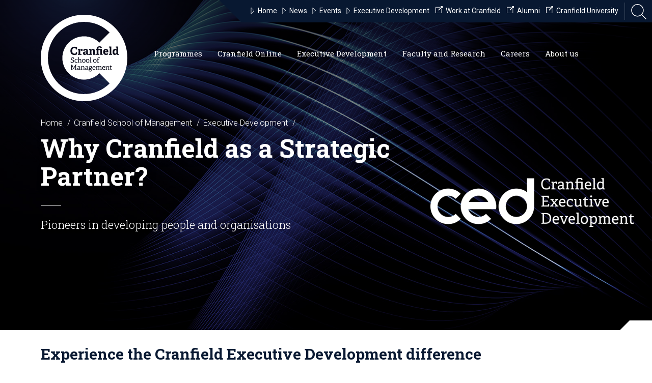

--- FILE ---
content_type: text/html; charset=utf-8
request_url: https://www.cranfield.ac.uk/som/executive-development/why-cranfield-as-a-strategic-partner
body_size: 72333
content:

<!doctype html>
<html lang="en">
<head>
    
    
    <title>Why Cranfield as a Strategic Partner?</title>
<meta name="viewport" content="width=device-width, initial-scale=1" />
<meta charset="utf-8">
<meta http-equiv="X-UA-Compatible" content="IE=edge" />




<!-- Global Metadata -->
<meta name="content-id" content="DCB0BA8E-9468-44D9-AECC-1B72E16B5E41" />
<meta name="title" content="Why Cranfield as a Strategic Partner?" />
    <meta name="description" content="Pioneers in developing people and organisations" />
    <meta name="school" content="School of Management" />
<meta name="gecko_domain_verification" content="21VD00gfqx7n6k000l8bx1n14d" />
    
    <!-- Icons -->
<link rel="apple-touch-icon" sizes="57x57" href="https://www.cranfield.ac.uk/~/media/brand/appleicon57x57.png">
<link rel="apple-touch-icon" sizes="60x60" href="https://www.cranfield.ac.uk/~/media/brand/appleicon60x60.png">
<link rel="apple-touch-icon" sizes="72x72" href="https://www.cranfield.ac.uk/~/media/brand/appleicon72x72.png">
<link rel="apple-touch-icon" sizes="76x76" href="https://www.cranfield.ac.uk/~/media/brand/appleicon76x76.png">
<link rel="apple-touch-icon" sizes="114x114" href="https://www.cranfield.ac.uk/~/media/brand/appleicon114x114.png">
<link rel="apple-touch-icon" sizes="120x120" href="https://www.cranfield.ac.uk/~/media/brand/appleicon120x120.png">
<link rel="apple-touch-icon" sizes="144x144" href="https://www.cranfield.ac.uk/~/media/brand/appleicon144x144.png">
<link rel="apple-touch-icon" sizes="152x152" href="https://www.cranfield.ac.uk/~/media/brand/appleicon152x152.png">
<link rel="apple-touch-icon" sizes="180x180" href="https://www.cranfield.ac.uk/~/media/brand/appleicon180x180.png">
<link rel="icon" type="image/png" sizes="192x192" href="https://www.cranfield.ac.uk/~/media/brand/androidicon192x192.png">
<link rel="icon" type="image/png" sizes="32x32" href="https://www.cranfield.ac.uk/~/media/brand/favicon32x32.png">
<link rel="icon" type="image/png" sizes="96x96" href="https://www.cranfield.ac.uk/~/media/brand/favicon96x96.png">
<link rel="icon" type="image/png" sizes="16x16" href="https://www.cranfield.ac.uk/~/media/brand/favicon16x16.png">
<meta name="msapplication-TileColor" content="#ffffff">
<meta name="msapplication-TileImage" content="https://www.cranfield.ac.uk/~/media/brand/msicon144x144.png">
    
    
<!-- Cascading Style Sheets -->
<link href='https://fonts.googleapis.com/css?family=Roboto:500,900,400italic,300,700,300italic,400' rel='stylesheet' type='text/css'>
<link href='https://fonts.googleapis.com/css?family=Roboto+Slab:400,100,300,700' rel='stylesheet' type='text/css'>
<link rel="stylesheet" href="/css/nw2/main.min.css?v=2.56.10.0" media="screen" />
</head>
<body class="theme-som">
    
    <svg
    class="app__sprites"
    xmlns="http://www.w3.org/2000/svg"
    xmlns:xlink="http://www.w3.org/1999/xlink">
    
    <symbol id="alert" viewBox="0 0 24 24">
        <path d="M18 16v-5c0-3.07-1.64-5.64-4.5-6.32V4c0-.83-.67-1.5-1.5-1.5s-1.5.67-1.5 1.5v.68C7.63 5.36 6 7.92 6 11v5l-2 2v1h16v-1l-2-2zm-5 0h-2v-2h2v2zm0-4h-2V8h2v4zm-1 10c1.1 0 2-.9 2-2h-4c0 1.1.89 2 2 2z" />
        <path fill="none" d="M0 0h24v24H0V0z" />
    </symbol>
    
    <symbol id="arrow-down" viewBox="0 0 24 24">
        <path d="M7 10l5 5 5-5z"/>
        <path d="M0 0h24v24H0z" fill="none" stroke="none" />
    </symbol>
    
    <symbol id="close" viewBox="0 0 24 24">
        <path d="M19 6.41L17.59 5 12 10.59 6.41 5 5 6.41 10.59 12 5 17.59 6.41 19 12 13.41 17.59 19 19 17.59 13.41 12z" />
        <path d="M0 0h24v24H0z" fill="none" />
    </symbol>

    <symbol id="download" viewBox="0 0 24 24">
        <path d="M12 1C5.9 1 1 5.9 1 12s4.9 11 11 11 11-4.9 11-11S18.1 1 12 1zm.1 16.7l-4.8-5h3.1V7.2h3.4v5.5h3.1l-4.8 5z" />
        <path d="M0 0h24v24H0V0z" fill="none" />
    </symbol>

    <symbol id="face" viewbox="0 0 24 24">
        <path fill="none" d="M0 0h24v24H0V0z" />
        <g>
            <path d="M10.25 13a1.25 1.25 0 1 1-2.5 0 1.25 1.25 0 0 1 2.5 0zM15 11.75a1.25 1.25 0 1 0 0 2.5 1.25 1.25 0 0 0 0-2.5zm7 .25c0 5.52-4.48 10-10 10S2 17.52 2 12 6.48 2 12 2s10 4.48 10 10zM10.66 4.12C12.06 6.44 14.6 8 17.5 8c.46 0 .91-.05 1.34-.12C17.44 5.56 14.9 4 12 4c-.46 0-.91.05-1.34.12zM4.42 9.47a8.046 8.046 0 0 0 3.66-4.44 8.046 8.046 0 0 0-3.66 4.44zM20 12c0-.78-.12-1.53-.33-2.24-.7.15-1.42.24-2.17.24a10 10 0 0 1-7.76-3.69A10.016 10.016 0 0 1 4 11.86c.01.04 0 .09 0 .14 0 4.41 3.59 8 8 8s8-3.59 8-8z" />
        </g>
    </symbol>
    
    <symbol id="graph" viewbox="0 0 24 24">
        <path d="M0 0h24v24H0z" fill="none" />
        <path d="M16.24 7.76A5.974 5.974 0 0 0 12 6v6l-4.24 4.24c2.34 2.34 6.14 2.34 8.49 0a5.99 5.99 0 0 0-.01-8.48zM12 2C6.48 2 2 6.48 2 12s4.48 10 10 10 10-4.48 10-10S17.52 2 12 2zm0 18c-4.42 0-8-3.58-8-8s3.58-8 8-8 8 3.58 8 8-3.58 8-8 8z" />
    </symbol>

    <symbol id="language" viewbox="0 0 24 24">
        <path fill="none" d="M0 0h24v24H0V0z" />
        <path d="M11.99 2C6.47 2 2 6.48 2 12s4.47 10 9.99 10C17.52 22 22 17.52 22 12S17.52 2 11.99 2zm6.93 6h-2.95a15.65 15.65 0 0 0-1.38-3.56A8.03 8.03 0 0 1 18.92 8zM12 4.04c.83 1.2 1.48 2.53 1.91 3.96h-3.82c.43-1.43 1.08-2.76 1.91-3.96zM4.26 14C4.1 13.36 4 12.69 4 12s.1-1.36.26-2h3.38c-.08.66-.14 1.32-.14 2s.06 1.34.14 2H4.26zm.82 2h2.95c.32 1.25.78 2.45 1.38 3.56A7.987 7.987 0 0 1 5.08 16zm2.95-8H5.08a7.987 7.987 0 0 1 4.33-3.56A15.65 15.65 0 0 0 8.03 8zM12 19.96c-.83-1.2-1.48-2.53-1.91-3.96h3.82c-.43 1.43-1.08 2.76-1.91 3.96zM14.34 14H9.66c-.09-.66-.16-1.32-.16-2s.07-1.35.16-2h4.68c.09.65.16 1.32.16 2s-.07 1.34-.16 2zm.25 5.56c.6-1.11 1.06-2.31 1.38-3.56h2.95a8.03 8.03 0 0 1-4.33 3.56zM16.36 14c.08-.66.14-1.32.14-2s-.06-1.34-.14-2h3.38c.16.64.26 1.31.26 2s-.1 1.36-.26 2h-3.38z" />
    </symbol>
    
    <symbol id="modal" viewBox="0 0 24 24">
        <path d="M0 0h24v24H0z" fill="none"/>
        <path d="M19 4H5c-1.11 0-2 .9-2 2v12c0 1.1.89 2 2 2h4v-2H5V8h14v10h-4v2h4c1.1 0 2-.9 2-2V6c0-1.1-.89-2-2-2zm-7 6l-4 4h3v6h2v-6h3l-4-4z"/>
    </symbol>

    <symbol id="person" viewbox="0 0 24 24">
        <path d="M12 12c2.21 0 4-1.79 4-4s-1.79-4-4-4-4 1.79-4 4 1.79 4 4 4zm0 2c-2.67 0-8 1.34-8 4v2h16v-2c0-2.66-5.33-4-8-4z" />
        <path d="M0 0h24v24H0z" fill="none" />
    </symbol>

    <symbol id="pie-chart" viewbox="0 0 24 24">
        <path d="M0 0h24v24H0z" fill="none" />
        <path d="M13 2.05v3.03c3.39.49 6 3.39 6 6.92 0 .9-.18 1.75-.48 2.54l2.6 1.53c.56-1.24.88-2.62.88-4.07 0-5.18-3.95-9.45-9-9.95zM12 19c-3.87 0-7-3.13-7-7 0-3.53 2.61-6.43 6-6.92V2.05c-5.06.5-9 4.76-9 9.95 0 5.52 4.47 10 9.99 10 3.31 0 6.24-1.61 8.06-4.09l-2.6-1.53A6.95 6.95 0 0 1 12 19z" />
    </symbol>
    
    <symbol id="share" viewBox="0 0 24 24">
        <path d="M0 0h24v24H0z" fill="none" />
        <path d="M18 16.08c-.76 0-1.44.3-1.96.77L8.91 12.7c.05-.23.09-.46.09-.7s-.04-.47-.09-.7l7.05-4.11c.54.5 1.25.81 2.04.81 1.66 0 3-1.34 3-3s-1.34-3-3-3-3 1.34-3 3c0 .24.04.47.09.7L8.04 9.81C7.5 9.31 6.79 9 6 9c-1.66 0-3 1.34-3 3s1.34 3 3 3c.79 0 1.5-.31 2.04-.81l7.12 4.16c-.05.21-.08.43-.08.65 0 1.61 1.31 2.92 2.92 2.92 1.61 0 2.92-1.31 2.92-2.92s-1.31-2.92-2.92-2.92z" />
    </symbol>

    <symbol id="video" viewbox="0 0 122 122">
        <path d="M61 1C27.835 1 1 27.835 1 61s26.835 60 60 60 60-26.835 60-60S94.165 1 61 1zm-9.543 90.709V31.236l30.236 30.236L51.457 91.71z" stroke="#fff" stroke-width="2" />
    </symbol>

</svg>
    
    



<!-- Google Tag Manager -->
<script>(function(w,d,s,l,i){w[l]=w[l]||[];w[l].push({'gtm.start':
new Date().getTime(),event:'gtm.js'});var f=d.getElementsByTagName(s)[0],
j=d.createElement(s),dl=l!='dataLayer'?'&l='+l:'';j.async=true;j.src=
'//www.googletagmanager.com/gtm.js?id='+i+dl;f.parentNode.insertBefore(j,f);
})(window,document,'script','dataLayer','GTM-K26DZV');</script>
<noscript><iframe title="Google Tag Manager" src="//www.googletagmanager.com/ns.html?id=GTM-K26DZV"
height="0" width="0" style="display:none;visibility:hidden"></iframe></noscript>
<!-- End Google Tag Manager -->

<!--<script src="https://static.elfsight.com/platform/platform.js" data-use-service-core defer></script>
<div class="elfsight-app-e4f0d9c1-a38c-4999-a021-e4b4a934842f" data-elfsight-app-lazy></div>-->




<style>

.som-header .logo {background-image: url(https://www.cranfield.ac.uk/img/nw2/logo-som-white.svg);}

blockquote.quote-item__quote a {color: #fff;}

blockquote.quote-item__quote a:hover {color: #fff;}

.page-actions__item.page-actions__item--share {display: none;}

@media screen and (min-width: 1300px) {
.som-header .nav li.main-label>a {
    margin-right: 10px;
}
}


@media screen and (min-width: 1025px) {
.nav {
    padding-left: 287px;
}
}

</style>
    <div class="searchbar">
    <div class="container">
        <div class="grid-15">
            <input class="with-btn" role="search" type="text" id="searchbar-input" area-label="Search School of Management" placeholder="Search School of Management">
                <a id="searchbar-btn" href="#" class="btn btn-input" area-label="Search Site" title="Search Site">
                    <svg class="sb-searchicon" xmlns="http://www.w3.org/2000/svg" width="24" height="24" viewBox="0 0 24 24">
                        <path d="M15.5 14h-.79l-.28-.27C15.41 12.59 16 11.11 16 9.5 16 5.91 13.09 3 9.5 3S3 5.91 3 9.5 5.91 16 9.5 16c1.61 0 3.09-.59 4.23-1.57l.27.28v.79l5 4.99L20.49 19l-4.99-5zm-6 0C7.01 14 5 11.99 5 9.5S7.01 5 9.5 5 14 7.01 14 9.5 11.99 14 9.5 14z"/>
                        <path d="M0 0h24v24H0z" fill="none"/>
                    </svg>
                </a>
            <input type="hidden" id="searchbar-url" value="https://search.cranfield.ac.uk/s/search.html?profile=_default&amp;f.Tabs%7CAllDocumentsFill=All+Results&amp;collection=cranfield%7Esp-meta&amp;from=som&amp;query=">
        </div>
    </div>
</div>
    <progress class="progress-bar" role="progressbar" aria-label="progressbar">
    <div class="progress-bar__container">
        <div class="progress-bar__bar"></div>
    </div>
</progress>

    
    
    
<header class="som-header">

    <a href="#" class="hamburger" id="hamburger">
    <svg xmlns="http://www.w3.org/2000/svg" viewBox="0 0 612 612"><path d="M0 95.625v38.25h612v-38.25H0zm0 229.5h612v-38.25H0v38.25zm0 191.25h612v-38.25H0v38.25z" /></svg>
</a>


<ul class="nav-mini" id="nav-mini">
    <li>
        <a href="/som" class="cranfield-text">Cranfield School of Management</a>
    </li>
    <li>
        <a href="#" class="searchicon" title="Open Search Bar" alt="Open Search Bar">
            <svg xmlns="http://www.w3.org/2000/svg" viewBox="0 0 3944.2 4000"><path d="M0 1629.5C0 2528 731 3259 1629.5 3259c401.1 0 768.8-145.8 1053-387l1128 1128 133.8-133.8-1124.8-1124.7c272.5-291.4 439.6-682.5 439.6-1112C3259.1 731 2528.1 0 1629.5 0 731 0 0 731 0 1629.5zm189.2 0c0-794.2 646.1-1440.4 1440.4-1440.4 794.2 0 1440.4 646.1 1440.4 1440.4s-646.1 1440.4-1440.4 1440.4c-794.3 0-1440.4-646.1-1440.4-1440.4z" /></svg>
        </a>
    </li>
</ul>

    

<script>
    var activeContainer = "";
</script>
<ul class="nav" id="nav-main">
            <li class="main-label">
                <a href="#" class="primary primary1">
                    Programmes<span></span>
                    <span class="icon"><svg xmlns="http://www.w3.org/2000/svg" viewBox="0 0 33 16.5"><path stroke-width="2" stroke-miterlimit="10" d="M2.4 1l14.1 14.1L30.6 1z" /></svg></span>
                </a>
                <div id="os2b">
                    <div class="dropdown dropdown4 ">
                        <svg class="bg" xmlns="http://www.w3.org/2000/svg" viewBox="28.8 24.3 2210.2 564.7"><path d="M1554 24.3H268.1C262.5 57.6 233.5 83 198.6 83s-63.8-25.4-69.4-58.7H28.8V589H2239V24.3h-685z" /></svg>
                        <div class="container">


    <div class="grid-15 grid-desktop-3"></div>
    <div class="grid-15 grid-desktop-12">
        <ul class="threecol">
                <li><a href="/som/cranfield-mba-programmes"><svg xmlns="http://www.w3.org/2000/svg" viewBox="0 0 33 16.5"><path stroke-width="2" stroke-miterlimit="10" d="M2.4 1l14.1 14.1L30.6 1z" /></svg> MBA Programmes</a></li>
                <li><a href="/som/masters-courses"><svg xmlns="http://www.w3.org/2000/svg" viewBox="0 0 33 16.5"><path stroke-width="2" stroke-miterlimit="10" d="M2.4 1l14.1 14.1L30.6 1z" /></svg> Full-time Master&#39;s Courses</a></li>
                <li><a href="/som/masters-courses-part-time"><svg xmlns="http://www.w3.org/2000/svg" viewBox="0 0 33 16.5"><path stroke-width="2" stroke-miterlimit="10" d="M2.4 1l14.1 14.1L30.6 1z" /></svg> Part-time Master&#39;s Courses</a></li>
                <li><a href="/som/postgraduate-apprenticeships"><svg xmlns="http://www.w3.org/2000/svg" viewBox="0 0 33 16.5"><path stroke-width="2" stroke-miterlimit="10" d="M2.4 1l14.1 14.1L30.6 1z" /></svg> Master’s-level Apprenticeships</a></li>
                <li><a href="/som/research-degrees"><svg xmlns="http://www.w3.org/2000/svg" viewBox="0 0 33 16.5"><path stroke-width="2" stroke-miterlimit="10" d="M2.4 1l14.1 14.1L30.6 1z" /></svg> Research Degrees</a></li>
                <li><a href="/som/executive-development/custom-programmes"><svg xmlns="http://www.w3.org/2000/svg" viewBox="0 0 33 16.5"><path stroke-width="2" stroke-miterlimit="10" d="M2.4 1l14.1 14.1L30.6 1z" /></svg> Custom Programmes</a></li>
                <li><a href="/som/open-executive-programmes"><svg xmlns="http://www.w3.org/2000/svg" viewBox="0 0 33 16.5"><path stroke-width="2" stroke-miterlimit="10" d="M2.4 1l14.1 14.1L30.6 1z" /></svg> Open Executive Programmes</a></li>
                <li><a href="/som/executive-development/online-executive-programmes"><svg xmlns="http://www.w3.org/2000/svg" viewBox="0 0 33 16.5"><path stroke-width="2" stroke-miterlimit="10" d="M2.4 1l14.1 14.1L30.6 1z" /></svg> Online Executive Programmes</a></li>
                <li><a href="/som/cranfield-online/micro-credentials"><svg xmlns="http://www.w3.org/2000/svg" viewBox="0 0 33 16.5"><path stroke-width="2" stroke-miterlimit="10" d="M2.4 1l14.1 14.1L30.6 1z" /></svg> Online micro-credentials</a></li>
                <li><a href="/som/cranfield-online/online-learning"><svg xmlns="http://www.w3.org/2000/svg" viewBox="0 0 33 16.5"><path stroke-width="2" stroke-miterlimit="10" d="M2.4 1l14.1 14.1L30.6 1z" /></svg> All Online Courses</a></li>
                <li><a href="https://www.cranfield.ac.uk/study/application-guide"><svg xmlns="http://www.w3.org/2000/svg" viewBox="0 0 33 16.5"><path stroke-width="2" stroke-miterlimit="10" d="M2.4 1l14.1 14.1L30.6 1z" /></svg> Application guide</a></li>
                <li><a href="/som/funding/funding-opportunities"><svg xmlns="http://www.w3.org/2000/svg" viewBox="0 0 33 16.5"><path stroke-width="2" stroke-miterlimit="10" d="M2.4 1l14.1 14.1L30.6 1z" /></svg> Funding opportunities</a></li>
        </ul>
    </div>


                        </div>
                    </div>
                </div>
            </li>
            <li class="main-label">
                <a href="#" class="primary primary2">
                    Cranfield Online<span></span>
                    <span class="icon"><svg xmlns="http://www.w3.org/2000/svg" viewBox="0 0 33 16.5"><path stroke-width="2" stroke-miterlimit="10" d="M2.4 1l14.1 14.1L30.6 1z" /></svg></span>
                </a>
                <div id="os2c">
                    <div class="dropdown dropdown4 ">
                        <svg class="bg" xmlns="http://www.w3.org/2000/svg" viewBox="28.8 24.3 2210.2 564.7"><path d="M1554 24.3H268.1C262.5 57.6 233.5 83 198.6 83s-63.8-25.4-69.4-58.7H28.8V589H2239V24.3h-685z" /></svg>
                        <div class="container">


    <div class="grid-15 grid-desktop-3"></div>
    <div class="grid-15 grid-desktop-12">
        <ul class="threecol">
                <li><a href="/som/cranfield-online/online-learning"><svg xmlns="http://www.w3.org/2000/svg" viewBox="0 0 33 16.5"><path stroke-width="2" stroke-miterlimit="10" d="M2.4 1l14.1 14.1L30.6 1z" /></svg> All Online courses</a></li>
                <li><a href="/som/cranfield-online/micro-credentials"><svg xmlns="http://www.w3.org/2000/svg" viewBox="0 0 33 16.5"><path stroke-width="2" stroke-miterlimit="10" d="M2.4 1l14.1 14.1L30.6 1z" /></svg> Online micro-credentials</a></li>
                <li><a href="/som/executive-development/online-executive-programmes"><svg xmlns="http://www.w3.org/2000/svg" viewBox="0 0 33 16.5"><path stroke-width="2" stroke-miterlimit="10" d="M2.4 1l14.1 14.1L30.6 1z" /></svg> Online Executive Programmes</a></li>
        </ul>
    </div>


                        </div>
                    </div>
                </div>
            </li>
            <li class="main-label">
                <a href="#" class="primary primary3">
                    Executive Development<span></span>
                    <span class="icon"><svg xmlns="http://www.w3.org/2000/svg" viewBox="0 0 33 16.5"><path stroke-width="2" stroke-miterlimit="10" d="M2.4 1l14.1 14.1L30.6 1z" /></svg></span>
                </a>
                <div id="os2d">
                    <div class="dropdown dropdown4 ">
                        <svg class="bg" xmlns="http://www.w3.org/2000/svg" viewBox="28.8 24.3 2210.2 564.7"><path d="M1554 24.3H268.1C262.5 57.6 233.5 83 198.6 83s-63.8-25.4-69.4-58.7H28.8V589H2239V24.3h-685z" /></svg>
                        <div class="container">


    <div class="grid-15 grid-desktop-3"></div>
    <div class="grid-15 grid-desktop-12">
        <ul class="threecol">
                <li><a href="/som/executive-development"><svg xmlns="http://www.w3.org/2000/svg" viewBox="0 0 33 16.5"><path stroke-width="2" stroke-miterlimit="10" d="M2.4 1l14.1 14.1L30.6 1z" /></svg> Executive Development</a></li>
                <li><a href="/som/executive-development/course-portfolio"><svg xmlns="http://www.w3.org/2000/svg" viewBox="0 0 33 16.5"><path stroke-width="2" stroke-miterlimit="10" d="M2.4 1l14.1 14.1L30.6 1z" /></svg> Course Portfolio</a></li>
                <li><a href="/som/executive-development/consultancy"><svg xmlns="http://www.w3.org/2000/svg" viewBox="0 0 33 16.5"><path stroke-width="2" stroke-miterlimit="10" d="M2.4 1l14.1 14.1L30.6 1z" /></svg> Consultancy</a></li>
                <li><a href="/som/executive-development/custom-programmes"><svg xmlns="http://www.w3.org/2000/svg" viewBox="0 0 33 16.5"><path stroke-width="2" stroke-miterlimit="10" d="M2.4 1l14.1 14.1L30.6 1z" /></svg> Custom Programmes</a></li>
                <li><a href="/som/executive-development/online-executive-programmes"><svg xmlns="http://www.w3.org/2000/svg" viewBox="0 0 33 16.5"><path stroke-width="2" stroke-miterlimit="10" d="M2.4 1l14.1 14.1L30.6 1z" /></svg> Online Executive Programmes</a></li>
                <li><a href="/som/executive-development/contextualised-courses"><svg xmlns="http://www.w3.org/2000/svg" viewBox="0 0 33 16.5"><path stroke-width="2" stroke-miterlimit="10" d="M2.4 1l14.1 14.1L30.6 1z" /></svg> Contextualised Courses</a></li>
                <li><a href="/som/executive-development/apprenticeships"><svg xmlns="http://www.w3.org/2000/svg" viewBox="0 0 33 16.5"><path stroke-width="2" stroke-miterlimit="10" d="M2.4 1l14.1 14.1L30.6 1z" /></svg> Apprenticeships</a></li>
                <li><a href="/som/executive-development/custom-programmes/business-simulations"><svg xmlns="http://www.w3.org/2000/svg" viewBox="0 0 33 16.5"><path stroke-width="2" stroke-miterlimit="10" d="M2.4 1l14.1 14.1L30.6 1z" /></svg> Business Simulations</a></li>
                <li><a href="/som/executive-development/capabilities-thought-leadership"><svg xmlns="http://www.w3.org/2000/svg" viewBox="0 0 33 16.5"><path stroke-width="2" stroke-miterlimit="10" d="M2.4 1l14.1 14.1L30.6 1z" /></svg> Capabilities and Thought Leadership</a></li>
                <li><a href="/som/executive-development/about-us/global-reach"><svg xmlns="http://www.w3.org/2000/svg" viewBox="0 0 33 16.5"><path stroke-width="2" stroke-miterlimit="10" d="M2.4 1l14.1 14.1L30.6 1z" /></svg> Global reach</a></li>
                <li><a href="/som/executive-development/about-us"><svg xmlns="http://www.w3.org/2000/svg" viewBox="0 0 33 16.5"><path stroke-width="2" stroke-miterlimit="10" d="M2.4 1l14.1 14.1L30.6 1z" /></svg> About us</a></li>
                <li><a href="/som/about-us/leadership-and-skills-at-cranfield"><svg xmlns="http://www.w3.org/2000/svg" viewBox="0 0 33 16.5"><path stroke-width="2" stroke-miterlimit="10" d="M2.4 1l14.1 14.1L30.6 1z" /></svg> Cranfield Skills for Impact</a></li>
        </ul>
    </div>


                        </div>
                    </div>
                </div>
            </li>
            <li class="main-label">
                <a href="#" class="primary primary4">
                    Faculty and Research<span></span>
                    <span class="icon"><svg xmlns="http://www.w3.org/2000/svg" viewBox="0 0 33 16.5"><path stroke-width="2" stroke-miterlimit="10" d="M2.4 1l14.1 14.1L30.6 1z" /></svg></span>
                </a>
                <div id="os2e">
                    <div class="dropdown dropdown4 ">
                        <svg class="bg" xmlns="http://www.w3.org/2000/svg" viewBox="28.8 24.3 2210.2 564.7"><path d="M1554 24.3H268.1C262.5 57.6 233.5 83 198.6 83s-63.8-25.4-69.4-58.7H28.8V589H2239V24.3h-685z" /></svg>
                        <div class="container">


    <div class="grid-15 grid-desktop-3"></div>
    <div class="grid-15 grid-desktop-12">
        <ul class="threecol">
                <li><a href="/som/faculty-profiles"><svg xmlns="http://www.w3.org/2000/svg" viewBox="0 0 33 16.5"><path stroke-width="2" stroke-miterlimit="10" d="M2.4 1l14.1 14.1L30.6 1z" /></svg> Faculty Profiles</a></li>
                <li><a href="/som/expertise"><svg xmlns="http://www.w3.org/2000/svg" viewBox="0 0 33 16.5"><path stroke-width="2" stroke-miterlimit="10" d="M2.4 1l14.1 14.1L30.6 1z" /></svg> Expertise</a></li>
                <li><a href="/som/research-centres"><svg xmlns="http://www.w3.org/2000/svg" viewBox="0 0 33 16.5"><path stroke-width="2" stroke-miterlimit="10" d="M2.4 1l14.1 14.1L30.6 1z" /></svg> Research Centres</a></li>
                <li><a href="/som/research-clubs"><svg xmlns="http://www.w3.org/2000/svg" viewBox="0 0 33 16.5"><path stroke-width="2" stroke-miterlimit="10" d="M2.4 1l14.1 14.1L30.6 1z" /></svg> Research Clubs</a></li>
                <li><a href="/som/research-projects"><svg xmlns="http://www.w3.org/2000/svg" viewBox="0 0 33 16.5"><path stroke-width="2" stroke-miterlimit="10" d="M2.4 1l14.1 14.1L30.6 1z" /></svg> Research Projects</a></li>
                <li><a href="/som/research-degrees"><svg xmlns="http://www.w3.org/2000/svg" viewBox="0 0 33 16.5"><path stroke-width="2" stroke-miterlimit="10" d="M2.4 1l14.1 14.1L30.6 1z" /></svg> Research Degrees</a></li>
                <li><a href="/som/case-studies"><svg xmlns="http://www.w3.org/2000/svg" viewBox="0 0 33 16.5"><path stroke-width="2" stroke-miterlimit="10" d="M2.4 1l14.1 14.1L30.6 1z" /></svg> Case Studies</a></li>
                <li><a href="https://library.cranfield.ac.uk/"><svg xmlns="http://www.w3.org/2000/svg" viewBox="0 0 33 16.5"><path stroke-width="2" stroke-miterlimit="10" d="M2.4 1l14.1 14.1L30.6 1z" /></svg> Cranfield University Library</a></li>
        </ul>
    </div>


                        </div>
                    </div>
                </div>
            </li>
            <li class="main-label">
                <a href="#" class="primary primary5">
                    Careers<span></span>
                    <span class="icon"><svg xmlns="http://www.w3.org/2000/svg" viewBox="0 0 33 16.5"><path stroke-width="2" stroke-miterlimit="10" d="M2.4 1l14.1 14.1L30.6 1z" /></svg></span>
                </a>
                <div id="os2f">
                    <div class="dropdown dropdown4 ">
                        <svg class="bg" xmlns="http://www.w3.org/2000/svg" viewBox="28.8 24.3 2210.2 564.7"><path d="M1554 24.3H268.1C262.5 57.6 233.5 83 198.6 83s-63.8-25.4-69.4-58.7H28.8V589H2239V24.3h-685z" /></svg>
                        <div class="container">


    <div class="grid-15 grid-desktop-3"></div>
    <div class="grid-15 grid-desktop-12">
        <ul class="threecol">
                <li><a href="/study/careers-service"><svg xmlns="http://www.w3.org/2000/svg" viewBox="0 0 33 16.5"><path stroke-width="2" stroke-miterlimit="10" d="M2.4 1l14.1 14.1L30.6 1z" /></svg> Careers and Employability Service</a></li>
                <li><a href="/study/careers-service/prospective-students"><svg xmlns="http://www.w3.org/2000/svg" viewBox="0 0 33 16.5"><path stroke-width="2" stroke-miterlimit="10" d="M2.4 1l14.1 14.1L30.6 1z" /></svg> Prospective students</a></li>
                <li><a href="/alumni/careers"><svg xmlns="http://www.w3.org/2000/svg" viewBox="0 0 33 16.5"><path stroke-width="2" stroke-miterlimit="10" d="M2.4 1l14.1 14.1L30.6 1z" /></svg> Alumni career support</a></li>
                <li><a href="/study/careers-service/the-service"><svg xmlns="http://www.w3.org/2000/svg" viewBox="0 0 33 16.5"><path stroke-width="2" stroke-miterlimit="10" d="M2.4 1l14.1 14.1L30.6 1z" /></svg> The service</a></li>
                <li><a href="/business/develop-your-people/recruit-our-students"><svg xmlns="http://www.w3.org/2000/svg" viewBox="0 0 33 16.5"><path stroke-width="2" stroke-miterlimit="10" d="M2.4 1l14.1 14.1L30.6 1z" /></svg> Recruit our students</a></li>
                <li><a href="/study/careers-service/employability-skills"><svg xmlns="http://www.w3.org/2000/svg" viewBox="0 0 33 16.5"><path stroke-width="2" stroke-miterlimit="10" d="M2.4 1l14.1 14.1L30.6 1z" /></svg> Employability skills</a></li>
                <li><a href="/study/careers-service/careers-events"><svg xmlns="http://www.w3.org/2000/svg" viewBox="0 0 33 16.5"><path stroke-width="2" stroke-miterlimit="10" d="M2.4 1l14.1 14.1L30.6 1z" /></svg> Careers events</a></li>
                <li><a href="/study/careers-service/our-team"><svg xmlns="http://www.w3.org/2000/svg" viewBox="0 0 33 16.5"><path stroke-width="2" stroke-miterlimit="10" d="M2.4 1l14.1 14.1L30.6 1z" /></svg> Our team</a></li>
                <li><a href="/study/careers-service/graduate-outcomes"><svg xmlns="http://www.w3.org/2000/svg" viewBox="0 0 33 16.5"><path stroke-width="2" stroke-miterlimit="10" d="M2.4 1l14.1 14.1L30.6 1z" /></svg> Graduate Outcomes</a></li>
        </ul>
    </div>


                        </div>
                    </div>
                </div>
            </li>
            <li class="main-label">
                <a href="#" class="primary primary6">
                    About us<span></span>
                    <span class="icon"><svg xmlns="http://www.w3.org/2000/svg" viewBox="0 0 33 16.5"><path stroke-width="2" stroke-miterlimit="10" d="M2.4 1l14.1 14.1L30.6 1z" /></svg></span>
                </a>
                <div id="os2g">
                    <div class="dropdown dropdown4 ">
                        <svg class="bg" xmlns="http://www.w3.org/2000/svg" viewBox="28.8 24.3 2210.2 564.7"><path d="M1554 24.3H268.1C262.5 57.6 233.5 83 198.6 83s-63.8-25.4-69.4-58.7H28.8V589H2239V24.3h-685z" /></svg>
                        <div class="container">


    <div class="grid-15 grid-desktop-3"></div>
    <div class="grid-15 grid-desktop-12">
        <ul class="threecol">
                <li><a href="/som/about-us/about-us"><svg xmlns="http://www.w3.org/2000/svg" viewBox="0 0 33 16.5"><path stroke-width="2" stroke-miterlimit="10" d="M2.4 1l14.1 14.1L30.6 1z" /></svg> About us</a></li>
                <li><a href="/som/about-us/welcome-from-the-dean"><svg xmlns="http://www.w3.org/2000/svg" viewBox="0 0 33 16.5"><path stroke-width="2" stroke-miterlimit="10" d="M2.4 1l14.1 14.1L30.6 1z" /></svg> Welcome from the Dean</a></li>
                <li><a href="/som/about-us/our-team"><svg xmlns="http://www.w3.org/2000/svg" viewBox="0 0 33 16.5"><path stroke-width="2" stroke-miterlimit="10" d="M2.4 1l14.1 14.1L30.6 1z" /></svg> Our Team</a></li>
                <li><a href="/som/about-us/rankings"><svg xmlns="http://www.w3.org/2000/svg" viewBox="0 0 33 16.5"><path stroke-width="2" stroke-miterlimit="10" d="M2.4 1l14.1 14.1L30.6 1z" /></svg> Rankings</a></li>
                <li><a href="/som/about-us/accreditations-and-awards"><svg xmlns="http://www.w3.org/2000/svg" viewBox="0 0 33 16.5"><path stroke-width="2" stroke-miterlimit="10" d="M2.4 1l14.1 14.1L30.6 1z" /></svg> Accreditations &amp; Awards</a></li>
                <li><a href="/som/about-us/location"><svg xmlns="http://www.w3.org/2000/svg" viewBox="0 0 33 16.5"><path stroke-width="2" stroke-miterlimit="10" d="M2.4 1l14.1 14.1L30.6 1z" /></svg> Location</a></li>
                <li><a href="/som/events"><svg xmlns="http://www.w3.org/2000/svg" viewBox="0 0 33 16.5"><path stroke-width="2" stroke-miterlimit="10" d="M2.4 1l14.1 14.1L30.6 1z" /></svg> Events</a></li>
                <li><a href="/study/life-on-campus/life-at-cranfield"><svg xmlns="http://www.w3.org/2000/svg" viewBox="0 0 33 16.5"><path stroke-width="2" stroke-miterlimit="10" d="M2.4 1l14.1 14.1L30.6 1z" /></svg> Life at Cranfield</a></li>
                <li><a href="/som/press"><svg xmlns="http://www.w3.org/2000/svg" viewBox="0 0 33 16.5"><path stroke-width="2" stroke-miterlimit="10" d="M2.4 1l14.1 14.1L30.6 1z" /></svg> News</a></li>
                <li><a href="/som/thought-leadership-list"><svg xmlns="http://www.w3.org/2000/svg" viewBox="0 0 33 16.5"><path stroke-width="2" stroke-miterlimit="10" d="M2.4 1l14.1 14.1L30.6 1z" /></svg> Thought Leadership</a></li>
                <li><a href="/som/about-us/articles-and-blogs"><svg xmlns="http://www.w3.org/2000/svg" viewBox="0 0 33 16.5"><path stroke-width="2" stroke-miterlimit="10" d="M2.4 1l14.1 14.1L30.6 1z" /></svg> Articles and Blogs</a></li>
                <li><a href="https://library.cranfield.ac.uk/"><svg xmlns="http://www.w3.org/2000/svg" viewBox="0 0 33 16.5"><path stroke-width="2" stroke-miterlimit="10" d="M2.4 1l14.1 14.1L30.6 1z" /></svg> Cranfield University Library</a></li>
                <li><a href="/som/about-us/leadership-and-skills-at-cranfield"><svg xmlns="http://www.w3.org/2000/svg" viewBox="0 0 33 16.5"><path stroke-width="2" stroke-miterlimit="10" d="M2.4 1l14.1 14.1L30.6 1z" /></svg> Leadership and Skills</a></li>
                <li><a href="/som/tomorrow-brighter"><svg xmlns="http://www.w3.org/2000/svg" viewBox="0 0 33 16.5"><path stroke-width="2" stroke-miterlimit="10" d="M2.4 1l14.1 14.1L30.6 1z" /></svg> Tomorrow. Brighter.</a></li>
                <li><a href="/som/transforming-the-way-the-world-works"><svg xmlns="http://www.w3.org/2000/svg" viewBox="0 0 33 16.5"><path stroke-width="2" stroke-miterlimit="10" d="M2.4 1l14.1 14.1L30.6 1z" /></svg> Transforming the way the world works</a></li>
        </ul>
    </div>


                        </div>
                    </div>
                </div>
            </li>
</ul>



    <div class="container">

        <div class="grid-15" id="nav-3rd-container">

            <div id="object-slow">
                <a href="/som" class="logo" title="Return to Cranfield School of Management Home"></a>
            </div>

                <ul class="nav-3rd" id="nav-3rd">

            <li>
<a href="/som/" class="internal" target="_self" >                    <span>Home</span>
                    <svg xmlns="http://www.w3.org/2000/svg" viewBox="0 0 33 16.5"><path stroke-width="2" stroke-miterlimit="10" d="M2.4 1l14.1 14.1L30.6 1z" /></svg>
</a>            </li>
            <li>
<a href="/som/press" class="internal" >                    <span>News</span>
                    <svg xmlns="http://www.w3.org/2000/svg" viewBox="0 0 33 16.5"><path stroke-width="2" stroke-miterlimit="10" d="M2.4 1l14.1 14.1L30.6 1z" /></svg>
</a>            </li>
            <li>
<a href="/som/events" class="internal" >                    <span>Events</span>
                    <svg xmlns="http://www.w3.org/2000/svg" viewBox="0 0 33 16.5"><path stroke-width="2" stroke-miterlimit="10" d="M2.4 1l14.1 14.1L30.6 1z" /></svg>
</a>            </li>
            <li>
<a href="/som/executive-development" class="internal" >                    <span>Executive Development</span>
                    <svg xmlns="http://www.w3.org/2000/svg" viewBox="0 0 33 16.5"><path stroke-width="2" stroke-miterlimit="10" d="M2.4 1l14.1 14.1L30.6 1z" /></svg>
</a>            </li>


            <li>
<a href="/about/working-at-cranfield" class="external" target="_blank" >                    <span>Work at Cranfield</span>
                    <svg xmlns="http://www.w3.org/2000/svg" width="16" height="16" viewBox="0 0 16 16"><path d="M14 16V5l-1 1v9H1V3h9l1-1H0v14z" /><path d="M16 0h-5l1.8 1.8L6 8.6 7.4 10l6.8-6.8L16 5z" /></svg>
</a>            </li>
            <li>
<a href="https://www.cranfield.ac.uk/alumni" class="external" target="_blank" >                    <span>Alumni</span>
                    <svg xmlns="http://www.w3.org/2000/svg" width="16" height="16" viewBox="0 0 16 16"><path d="M14 16V5l-1 1v9H1V3h9l1-1H0v14z" /><path d="M16 0h-5l1.8 1.8L6 8.6 7.4 10l6.8-6.8L16 5z" /></svg>
</a>            </li>
            <li>
<a href="/" class="external" target="_blank" >                    <span>Cranfield University</span>
                    <svg xmlns="http://www.w3.org/2000/svg" width="16" height="16" viewBox="0 0 16 16"><path d="M14 16V5l-1 1v9H1V3h9l1-1H0v14z" /><path d="M16 0h-5l1.8 1.8L6 8.6 7.4 10l6.8-6.8L16 5z" /></svg>
</a>            </li>
        <li>
            <a class="searchicon" href="#" title="Open Search Bar" alt="Open Search Bar">
                <svg viewBox="0 0 3944.2 4000" xmlns="http://www.w3.org/2000/svg">
                    <path d="M0 1629.5C0 2528 731 3259 1629.5 3259c401.1 0 768.8-145.8 1053-387l1128 1128 133.8-133.8-1124.8-1124.7c272.5-291.4 439.6-682.5 439.6-1112C3259.1 731 2528.1 0 1629.5 0 731 0 0 731 0 1629.5zm189.2 0c0-794.2 646.1-1440.4 1440.4-1440.4 794.2 0 1440.4 646.1 1440.4 1440.4s-646.1 1440.4-1440.4 1440.4c-794.3 0-1440.4-646.1-1440.4-1440.4z"/>
                </svg>
            </a>
        </li>

    </ul>



        </div>
    </div>

</header>

    <main>
        
<div id="0" class="hero" style="background: url(&#39;/-/media/images-for-new-website/som-ced/cedconsultancyandcustomsolutions.ashx&#39;) no-repeat center center; background-size:cover;">

    


    <div class="darktint"></div>

    <div id="os2">
    </div>

    <div class="hero-textarea">
            <div class="container">

        <div class="grid-15 grid-desktop-10">
            <div class="fade">
                <ul class="breadcrumb ">
             <li><a href="/">Home</a></li>
             <li><a href="/som">Cranfield School of Management</a></li>
             <li><a href="/som/executive-development">Executive Development</a></li>
</ul>
                <h1>Why Cranfield as a Strategic Partner?</h1>
                <p class="intro">
Pioneers in developing people and organisations                </p>
            </div>
        </div>
    </div>

    </div>

    <div class="secondary-nav">
        
        
<div class="page-actions">
    <div class="page-actions__container">
        
        <div class="page-actions__item page-actions__item--share">
            <div class="page-actions__item-toggle js-share-toggle">
                <div class="page-actions__item-label">Share</div>
                <svg class="page-actions__item-icon" width="24" height="24">
                    <use xlink:href="#share"></use>
                </svg>
                <div class="page-actions__item-actions">
                    <div class="add-this-sharing">
                        <div class="addthis_sharing_toolbox addthis_inline_share_toolbox"></div>
                    </div>
                </div>
            </div>
        </div>
    

    </div>
</div>
    </div>

</div>
        <div class="main-body theme-template">
            <div class="module">
    <div class="tc sc-richtext-container">
        <h3></h3>
        <h4></h4>
        <div class="container" style="margin-top: 0em;">
<h2>Experience the Cranfield Executive Development difference</h2>
<p>Global forces are constantly triggering new challenges that will impact every organisation differently. Business leaders are faced with huge shifts that threaten to destabilise their business models, organisational design, leadership and management. </p>
<p>We believe that effective consultancy requires a totally customer-centric approach. We are a new breed of university backed consultancy organisation, with the capability to meet the challenges presented by the uncharted territory and times in which we are all now living and working. </p>
<p>Access our research, people-centred approaches, tools and technical expertise to understand and overcome your most complex issues with innovative solutions that are designed for impact.&nbsp;<a rel="noopener noreferrer" rel="noopener noreferrer" href="https://www.cranfield.ac.uk/som/executive-development/consultancy-and-custom-solutions" target="_blank">Discover how we can help you</a></p>
<h2>Our Approach</h2>
<p>We seek to interpret your current and future strategic and operational challenges and underpin them with world-class thought leadership, deep expertise and resource.</p>

<p>Our team of Cranfield consultants will bring not only their expertise into your organisation; their credibility will help ensure your teams are bought in to your chosen course of action. Leveraging our experience&nbsp;of diverse leadership styles, skills and behaviours, we will give your senior managers the confidence and capability to embed the required changes within your organisation. <a rel="noopener noreferrer" rel="noopener noreferrer" href="http://https://www.cranfield.ac.uk/som/executive-development/consultancy-and-custom-solutions" target="_blank">Discover our approach, a unique solution combining leadership, management and technical expertise</a><a rel="noopener noreferrer" rel="noopener noreferrer" href="http://https://www.cranfield.ac.uk/som/executive-development/consultancy-and-custom-solutions" target="_blank">.</a></p>
<h2>Triple Crown Accreditation</h2>
<p>We are one of an elite group of schools worldwide to hold the triple accreditation of:&nbsp;<a rel="noopener noreferrer" rel="noopener noreferrer" href="http://www.aacsb.edu/" target="_blank">AACSB International</a>&nbsp;(the Association to Advance Collegiate Schools of Business),&nbsp;<a rel="noopener noreferrer" rel="noopener noreferrer" href="https://www.associationofmbas.com/" target="_blank">AMBA</a>&nbsp;(the Association of MBAs) and&nbsp;<a rel="noopener noreferrer" rel="noopener noreferrer" href="https://efmdglobal.org/accreditations/business-schools/equis/" target="_blank">EQUIS</a>&nbsp;(European Quality Improvement System).</p>
<p><img alt="Triple Accreditation" src="https://www.cranfield.ac.uk/-/media/images-for-new-website/cranfield-school-of-management-high-level-pages/newtripleaccreditationlogos.ashx?h=55&amp;w=370&amp;hash=07E6FF24A07141CD74F87EBC408BFC26452407C9&amp;la=en" style="height: 55px; width: 370px; border: 0px;" /></p>
<h2>Rankings</h2>
<p><img alt="Rankings" src="/-/media/images-for-new-website/som-ced/cedaboutusrankings.ashx?h=154&amp;w=770&amp;la=en&amp;hash=1A7450F436FFB3A85EA077DA4395078E93B97AB8" height:="" auto;="" text-align:="" center;"="" /></p>
</div>
    </div>
</div><div class="module">
    <div class="tc sc-richtext-container">
        <h3></h3>
        <h4></h4>
        <div style="background: url('/-/media/images-for-new-website/som-ced/whitespacer.ashx') no-repeat center center; background-size:cover;" class="cta">
<h2>Consultancy brochure</h2>
<a class="btn-2019 btn-2019--icon btn-2019--transparent js-modal" data-micromodal-trigger="modal-9c184fa7-46bc-4c35-bb66-efa1b7234b02"><img height="353" alt="CED Consultancy Brochure" width="250" src="/-/media/images-for-new-website/som-ced/som-ced-consultancy-brochure.ashx?la=en&amp;hash=A1A396BC222D13FEBDD03C9425728106D9030426" /></a>


<span class="overlay"></span><br /><br /><p><a style="cursor: pointer; font-size: 0.9em; line-height: 1.4;" class="btn btn-bright js-modal" data-micromodal-trigger="modal-9c184fa7-46bc-4c35-bb66-efa1b7234b02">Download brochure</a></p>
</div>



    </div>
</div>
<style>
.secondary-nav .container {
    max-width: none;
    background: #0e1428;
}
/* adds dark overlay onto hero image for accessibility improvements and adds CED sub logo to bottom right corner */
.hero .darktint {
background: url('https://www.cranfield.ac.uk/-/media/images-for-new-website/som-ced/cranfieldexecutivedevelopmentlogo.ashx') no-repeat center center, linear-gradient(to bottom,rgba(0,0,0,.7) 0,transparent 100%) !important;
background-position: 96% 60% !important;
height: 680px;
}

/* CTA component style amends */
.cta {
    padding: 20px 50px;
}
.cta:after {
display: none;
}
.cta .overlay {
   background: none;
}
.cta h2 {
   color: #0e1428;
    text-shadow: 0px 0px 0px rgba(0,0,0,.25);
    margin: 0 0 40px;
}
.cta p {
    color: #333;
    font-size: 1.2em;
}
/* padding for hero */
.hero .hero-textarea {
    padding: 230px 0 150px;
}
/* extra padding and bg transparency for new promo box style */
.teaser-white .textarea {
    padding: 15px;
    background-color: rgba(244,244,244,.80);
    text-align: center;
}
/* darker/bolder font for promo box title */
.teaser-white .heading {
    font-weight: 600;
    font-size: 20px;
    color:  #091932;
}
/* removes short course label */
.teaser-white .label {
    display: none;
}
/* removes shard */
.shard2019.shard2019--bottom-right {
    display: none;
}
.input {
    margin-top: 10px;
    margin-bottom: 10px;
   width: 100%;
height: auto;
}
.hs-richtext {
    font-size: 70%;
    margin-top: 10px;
    margin-bottom: -10px;
   width: 95%;
}
 input[type="checkbox"] {
height: auto !important;
margin-right: 0.4em !important;
margin-top: 0.3em !important;
}
textarea {
    height: 7em !important;
}
span.btn-2019__container {
    display: none;
}
.listing-news ul li a .img-container, .listing-news ul li a.video-teaser .img-container {
    background-color: #fff;
}
footer {
    margin-top: 0px;
}


/* C2A Banner */
.banner-cta__container {
    background-color: #0c406d;
    margin-bottom: 3em;
    width: 79%;
}

.banner-cta {
    padding-top: 2em;
}

.shard2019.shard2019--bottom-left {
    display: none;
}

.banner-cta__image-container {
    display: block;
    position: relative;
    z-index: 2;
    -ms-flex-preferred-size: 50%;
    flex-basis: 50%;
    min-width: 50%;
    width: 50%;
    top: calc(var(--image-offset) * -1);
    margin-bottom: calc(var(--image-offset) * -1);
}

.banner-cta__header {
    max-width:  100%;
}


/* darker/bolder font for promo box title */
@media only screen and (max-width: 1024px) {
.teaser-white .heading {
    font-weight: 600;
    font-size: 20px !important;
    color: #091932 !important;
}
}

/* adds dark overlay onto hero image for accessibility improvements and adds CED sub logo to bottom right corner */
@media only screen and (max-width: 1024px) {
.hero .darktint {
background: url('https://www.cranfield.ac.uk/-/media/images-for-new-website/som-ced/cranfieldexecutivedevelopmentlogosmall.ashx') no-repeat center center, linear-gradient(to bottom,rgba(0,0,0,.7) 0,transparent 100%) !important;
background-position: 95% 80% !important;
height: 540px;
}
}

@media only screen and (max-width: 1024px) {
.breadcrumb li {
    display: block;
    opacity: 1;
}
}

@media only screen and (max-width: 1024px) {
.breadcrumb a, .breadcrumb li {
    font-size: 13px;
    font-weight: 400;
    opacity: 1;
}
}

@media screen and (min-width: 1025px) {
h1 {
    font-size: 55px;
}
}
</style>


        </div>
        



<div class="modal-2019 modal-2019--default micromodal-slide" id="modal-9c184fa7-46bc-4c35-bb66-efa1b7234b02" aria-hidden="true">
    <div class="modal-2019__overlay" tabindex="-1" data-micromodal-close="">
        <section class="modal-2019__container" role="dialog" aria-modal="true">
            <button class="btn-2019 btn-2019--transparent modal-2019__close modal-2019__close--header btn-2019--transparent" aria-label="Close modal" data-micromodal-close="">
                <svg class="btn-2019__icon modal-2019__close-icon" width="33" height="33">
                    <use xlink:href="#close"></use>
                </svg>
            </button>
            <div class="modal-2019__content" style="max-width: none;">
                
                    <h2 class="modal-2019__title">
                        Download brochure
                    </h2>

                


<!--[if lte IE 8]>
    <script charset="utf-8" type="text/javascript" src="//js.hsforms.net/forms/v2-legacy.js"></script>
<![endif]-->
<script charset="utf-8" type="text/javascript" src="//js.hsforms.net/forms/v2.js"></script>
<script>
    try {
        hbspt.forms.create({
            portalId: "417879",
            formId: "28b12c78-6f80-40ea-bbb0-9820c189728a",
            css: ""
        });
    } catch (err) {
    }
</script>


                <div class="modal-2019__close modal-2019__close--footer">
                    <button class="btn-2019 btn-2019--transparent" aria-label="Close modal" data-micromodal-close="">
                        <svg class="btn-2019__icon modal-2019__close-icon" width="33" height="33">
                            <use xlink:href="#close"></use>
                        </svg>
                        Close
                    </button>
                </div>

            </div>
        </section>
    </div>
</div>

    </main>
    
    
    <footer>
    <div class="container">
        <div class="grid-15 grid-desktop-11">
            <div class="grid-15 grid-desktop-7">
                

        <div class="social">
            <ul>
                    <li>
                        <a target="_blank" href="https://www.facebook.com/cranfieldmanagement">
  <svg xmlns="http://www.w3.org/2000/svg" width="792" height="792" viewbox="0 0 792 792">
    <path d="M454.406 792h-138.4c-10.455 0-18.94-8.484-18.94-18.938V448.005h-96.85c-10.454 0-18.938-8.484-18.938-18.938V295.02c0-10.453 8.484-18.937 18.938-18.937h96.85V196.2C297.067 75.148 370.36 0 488.382 0c52.725 0 95.185 4.053 105.903 5.492 9.432 1.25 16.438 9.28 16.438 18.787v119.84c0 10.455-8.483 18.94-18.937 18.94l-70.905.075c-40.944 0-47.535 13.635-47.535 46.323v66.663h113.82c5.453 0 10.643 2.35 14.202 6.44 3.6 4.053 5.266 9.507 4.584 14.923l-17.273 134.045c-1.212 9.47-9.28 16.552-18.786 16.552h-96.547v325.058c0 10.416-8.483 18.862-18.937 18.862zm-119.463-37.877h100.524V429.066c0-10.454 8.484-18.938 18.938-18.938h98.82l12.424-96.17H454.405c-10.454 0-18.938-8.483-18.938-18.937v-85.6c0-36.134 8.863-84.2 85.412-84.2l52.005-.038v-83.82c-19.355-1.668-50.452-3.486-84.503-3.486-96.093 0-153.438 59.164-153.438 158.324v98.82c0 10.454-8.484 18.938-18.938 18.938h-96.85v96.17h96.85c10.454 0 18.938 8.483 18.938 18.937v325.058z">
    </path>
  </svg>
  <p>
    <span>Facebook</span> Facebook</p>
</a>
                    </li>
                    <li>
                        <a target="_blank" href="https://www.twitter.com/cranfieldmngmt/">
   <svg width="100" height="100" viewbox="0 0 300 300" version="1.1" xmlns="http://www.w3.org/2000/svg">
    <path d="M178.57 127.15 290.27 0h-26.46l-97.03 110.38L89.34 0H0l117.13 166.93L0 300.25h26.46l102.4-116.59 81.8 116.59h89.34M36.01 19.54H76.66l187.13 262.13h-40.66"></path> </svg>
    <path d="M34.378 9.96c-1.66 0-3.007 1.346-3.007 3.006s1.347 3.006 3.008 3.006c1.66 0 3.006-1.346 3.006-3.006S36.038 9.96 34.378 9.96zm0 3.657c-.773 0-1.4-.63-1.4-1.403s.627-1.402 1.4-1.402 1.402.63 1.402 1.402c0 .774-.627 1.403-1.4 1.403z">
    </path>
  
  <p>
    <span>X</span> X</p>
</a>
                    </li>
                    <li>
                        <a target="_blank" href="https://www.linkedin.com/edu/cranfield-university---cranfield-school-of-management-12583">
  <svg xmlns="http://www.w3.org/2000/svg" viewbox="0 0 612 612">
    <path d="M133.572 172.485H17.64c-7.93 0-14.365 6.435-14.365 14.364v405.27c0 7.928 6.435 14.363 14.364 14.363h115.947c7.93 0 14.364-6.436 14.364-14.363V186.85c-.013-7.944-6.434-14.365-14.378-14.365zm-14.364 405.27h-87.22v-376.54h87.22v376.54zM456.824 167.56c-56.294 0-93.123 24.29-114.512 45.418l-2.643-27.507c-.72-7.382-6.925-12.984-14.294-12.984h-.287l-105.692 2.025c-3.878.073-7.556 1.71-10.2 4.54-2.656 2.83-4.05 6.607-3.877 10.472 1.323 29.59 1.28 64.18 1.222 104.226l-.015 300.413c0 7.93 6.436 14.364 14.364 14.364h115.95c7.93 0 14.364-6.434 14.364-14.363V359.88c0-11.964 1.034-20.612 3.088-25.77 7.226-18.4 31.07-37.418 58.448-37.418 35.465 0 56.623 26.976 56.623 72.18V594.16c0 7.93 6.436 14.363 14.364 14.363h113.908c7.93 0 14.364-6.434 14.364-14.363V354.164c0-116.853-58.017-186.605-155.176-186.605zM583.27 579.796h-85.18V368.873c0-61.307-33.51-100.91-85.35-100.91-41.14 0-74.594 28.672-85.15 55.576-3.492 8.718-5.115 20.282-5.115 36.34v219.917h-87.22l.016-286.006c.044-34.014.087-64.12-.703-90.838l77.782-1.494 4.467 46.325c.718 7.37 6.91 12.985 14.307 12.985h2.44c4.957 0 9.554-2.542 12.183-6.75 8.475-13.546 41.526-57.73 111.092-57.73 80.367 0 126.447 57.542 126.447 157.877v225.633h-.016zM80.47 3.477C33.842 3.477 0 35.61 0 79.894c0 44.256 33.167 76.374 78.86 76.374 47.1 0 81.286-32.118 81.286-76.72-1.048-44.786-33.813-76.07-79.678-76.07zm-1.61 124.063c-29.518 0-50.13-19.593-50.13-47.646 0-28.527 20.8-47.69 51.74-47.69 30.265 0 50.274 18.847 50.95 47.69 0 28.5-21.13 47.646-52.56 47.646z">
    </path>
  </svg>
  <p>
    <span>LinkedIn</span> LinkedIn</p>
</a>
                    </li>
                    <li>
                        <a target="_blank" href="https://www.youtube.com/user/CranfieldSoM">
  <svg xmlns="http://www.w3.org/2000/svg" width="612" height="612" viewbox="0 0 612 612">
    <path d="M489.6 81.6H122.4C54.917 81.6 0 136.516 0 204v204c0 67.482 54.917 122.4 122.4 122.4h367.2c67.483 0 122.4-54.918 122.4-122.4V204c0-67.484-54.917-122.4-122.4-122.4zM584.8 408c0 52.496-42.704 95.2-95.2 95.2H122.4c-52.496 0-95.2-42.704-95.2-95.2V204c0-52.496 42.704-95.2 95.2-95.2h367.2c52.496 0 95.2 42.704 95.2 95.2v204zm-367.2 13.068l199.308-115.055L217.6 190.93v230.138zm27.2-183.027l117.708 67.974L244.8 373.96V238.04z">
    </path>
  </svg>
  <p>
    <span>YouTube</span>YouTube</p>
</a>
                    </li>
                    <li>
                        <a target="_blank" href="https://www.instagram.com/cranfieldsom">
  <svg xmlns="http://www.w3.org/2000/svg" viewbox="0 0 48 48">
    <path d="M5.583 13c-.553 0-1-.447-1-1V3c0-.553.447-1 1-1s1 .447 1 1v9c0 .553-.447 1-1 1zM8.958 13c-.553 0-1-.447-1-1V2.25c0-.553.447-1 1-1s1 .447 1 1V12c0 .553-.447 1-1 1zM12.333 13c-.553 0-1-.447-1-1V2.25c0-.553.447-1 1-1s1 .447 1 1V12c0 .553-.447 1-1 1z">
    </path>
    <path d="M37.292 48H11.917C4.344 48 0 44.014 0 37.062V12.125C0 4.873 4.27 0 10.625 0H38.21C42.917 0 48 4.524 48 11.834v25.083C48 43.132 43.297 48 37.292 48zM10.625 2C4.26 2 2 7.454 2 12.125v24.938C2 44.45 7.393 46 11.917 46h25.375C42.257 46 46 42.095 46 36.917V11.834C46 5.76 41.956 2 38.21 2H10.624z">
    </path>
    <path d="M24 15.25c-4.235 0-7.668 3.434-7.668 7.668s3.433 7.666 7.667 7.666c4.232 0 7.666-3.432 7.666-7.666S28.232 15.25 24 15.25zm0 11.5c-2.118 0-3.835-1.716-3.835-3.833s1.717-3.834 3.834-3.834 3.833 1.717 3.833 3.834S26.116 26.75 24 26.75z">
    </path>
    <path d="M24 35.084c-6.71 0-12.168-5.458-12.168-12.167S17.29 10.75 24 10.75s12.166 5.458 12.166 12.167S30.708 35.084 24 35.084zm0-22.334c-5.607 0-10.168 4.56-10.168 10.167 0 5.606 4.56 10.167 10.167 10.167 5.605 0 10.166-4.56 10.166-10.167 0-5.606-4.56-10.167-10.167-10.167z">
    </path>
    <path d="M33 14.92h14v2.16H33zM1.5 14.95h13.25v2.1H1.5zM41.333 10.133c0 1.215-.985 2.2-2.202 2.2h-3.263c-1.217 0-2.202-.985-2.202-2.2V6.867c0-1.215.985-2.2 2.202-2.2h3.264c1.218 0 2.203.985 2.203 2.2v3.266z">
    </path>
  </svg>
  <p>
    <span>Instagram</span> Instagram</p>
</a>
                    </li>
                    <li>
                        <a target="_blank" href="http://blogs.cranfield.ac.uk/category/leadership-management/">
  <svg xmlns="http://www.w3.org/2000/svg" viewbox="0 0 442.833 442.833">
    <path d="M361.062 18.19H81.772C36.682 18.19 0 54.87 0 99.96v170.042c0 45.092 36.683 81.773 81.772 81.773h192.803l69.686 69.676c2.085 2.09 4.874 3.194 7.712 3.194 1.402 0 2.822-.268 4.168-.828 4.076-1.684 6.732-5.666 6.732-10.072v-61.99c44.256-.97 79.96-37.27 79.96-81.752V99.962c0-45.093-36.68-81.773-81.77-81.773zM421.028 270c0 33.062-26.9 59.968-59.968 59.968h-9.094c-6.02 0-10.9 4.877-10.9 10.902v46.553l-54.268-54.262c-2.043-2.042-4.817-3.192-7.707-3.192H81.773c-33.065 0-59.967-26.906-59.967-59.967V99.96c0-33.07 26.902-59.966 59.967-59.966h279.29c33.065 0 59.967 26.896 59.967 59.967V270z">
    </path>
    <path d="M119.2 161.248c-13.55 0-24.532 10.988-24.532 24.532 0 13.554 10.982 24.532 24.53 24.532 13.544 0 24.533-10.98 24.533-24.532 0-13.544-10.988-24.532-24.53-24.532zM221.415 161.248c-13.55 0-24.532 10.988-24.532 24.532 0 13.554 10.983 24.532 24.532 24.532 13.543 0 24.532-10.98 24.532-24.532 0-13.544-10.99-24.532-24.532-24.532zM323.632 161.248c-13.55 0-24.533 10.988-24.533 24.532 0 13.554 10.983 24.532 24.532 24.532 13.543 0 24.53-10.98 24.53-24.532 0-13.544-10.987-24.532-24.53-24.532z">
    </path>
  </svg>
  <p>
    <span>Blog</span> Blog</p>
</a>
                    </li>
            </ul>
        </div>

            </div>
            <div class="grid-12 grid-desktop-5">
                

        <div class="addresses">
                <div class="address">
                    <h3><a href="/som/about-us/location">Cranfield Campus</a></h3>
<p>College Road</p>
<p>Cranfield MK43 0AL</p>
<p>Bedfordshire</p>
<a class="directions" href="/som/about-us/location">
<svg class="location" baseProfile="tiny" xmlns="http://www.w3.org/2000/svg" viewBox="0 0 559 540.3">
<path stroke-width="28" stroke-miterlimit="10" d="M279.5 375.7c14.5 0 135.9-150.7 135.9-225.8 0-75-60.8-135.9-135.9-135.9-75.1 0-135.9 60.8-135.9 135.9 0 75 121.9 225.8 135.9 225.8zm-87.8-230.6c0-48.5 39.3-87.8 87.8-87.8s87.8 39.3 87.8 87.8-39.3 87.8-87.8 87.8-87.8-39.3-87.8-87.8z"></path>
<path stroke-width="18" stroke-miterlimit="10" d="M528.1 315.8c0-12.9-10.5-23.4-23.4-23.4h-85.2c-1.8 0-3.8-.1-6.1 3.7-4.5 7.5-4.1 6.9-8.3 13.9-2 3.3 1 4.4 2.2 4.4h97.4c.8 0 1.5.7 1.5 1.5L528.1 508c0 .8-.7 1.5-1.5 1.5H32.4c-.8 0-1.5-.7-1.5-1.5l21.9-192.1c0-.8.7-1.5 1.5-1.5H151c2 0 5.1-1.2 1.6-7-4.2-6.8-2.6-4.8-7-12.4-1.7-2.8-4-2.5-7.1-2.5H54.4C41.5 292.5 31 303 31 315.9l-22 192c0 12.9 10.5 23.4 23.4 23.4h494.3c12.9 0 23.4-10.5 23.4-23.4l-22-192.1z"></path>
</svg>
<span>Directions here</span>
</a>
                </div>
                <div class="address">
                     <h3><a href="/About/How-to-find-Cranfield/How-to-find-Shrivenham">Cranfield University at Shrivenham</a></h3>
            <p>Shrivenham</p>
            <p>Swindon</p>
            <p>SN6 8LA</p>
            <a class="directions" href="/About/How-to-find-Cranfield/How-to-find-Shrivenham">
                <svg class="location" baseProfile="tiny" xmlns="http://www.w3.org/2000/svg" viewBox="0 0 559 540.3"><path stroke-width="28" stroke-miterlimit="10" d="M279.5 375.7c14.5 0 135.9-150.7 135.9-225.8 0-75-60.8-135.9-135.9-135.9-75.1 0-135.9 60.8-135.9 135.9 0 75 121.9 225.8 135.9 225.8zm-87.8-230.6c0-48.5 39.3-87.8 87.8-87.8s87.8 39.3 87.8 87.8-39.3 87.8-87.8 87.8-87.8-39.3-87.8-87.8z"></path><path stroke-width="18" stroke-miterlimit="10" d="M528.1 315.8c0-12.9-10.5-23.4-23.4-23.4h-85.2c-1.8 0-3.8-.1-6.1 3.7-4.5 7.5-4.1 6.9-8.3 13.9-2 3.3 1 4.4 2.2 4.4h97.4c.8 0 1.5.7 1.5 1.5L528.1 508c0 .8-.7 1.5-1.5 1.5H32.4c-.8 0-1.5-.7-1.5-1.5l21.9-192.1c0-.8.7-1.5 1.5-1.5H151c2 0 5.1-1.2 1.6-7-4.2-6.8-2.6-4.8-7-12.4-1.7-2.8-4-2.5-7.1-2.5H54.4C41.5 292.5 31 303 31 315.9l-22 192c0 12.9 10.5 23.4 23.4 23.4h494.3c12.9 0 23.4-10.5 23.4-23.4l-22-192.1z"></path></svg>
                <span>Directions here</span>
            </a>
                </div>
        </div>


            </div>
            <div class="grid-12 grid-desktop-3">
                

        <div class="usefullinks">
            <div class="listing-links">                
                    <h3>Useful links</h3>
                <ul>
                        <li>
<a href="https://www.cranfield.ac.uk/som/people" >                                <span>People &amp; Contacts</span>
                                <svg xmlns="http://www.w3.org/2000/svg" viewBox="0 0 33 16.5"><path stroke-width="2" stroke-miterlimit="10" d="M2.4 1l14.1 14.1L30.6 1z"/></svg>
</a>                        </li>
                        <li>
<a href="/study/careers-service" target="Active Browser|Custom" >                                <span>Careers and Employability Service</span>
                                <svg xmlns="http://www.w3.org/2000/svg" viewBox="0 0 33 16.5"><path stroke-width="2" stroke-miterlimit="10" d="M2.4 1l14.1 14.1L30.6 1z"/></svg>
</a>                        </li>
                        <li>
<a href="https://library.cranfield.ac.uk/" target="_blank" >                                <span>Cranfield University Library</span>
                                <svg xmlns="http://www.w3.org/2000/svg" viewBox="0 0 33 16.5"><path stroke-width="2" stroke-miterlimit="10" d="M2.4 1l14.1 14.1L30.6 1z"/></svg>
</a>                        </li>
                        <li>
<a href="/about/working-at-cranfield" class="_self" >                                <span>Work at Cranfield</span>
                                <svg xmlns="http://www.w3.org/2000/svg" viewBox="0 0 33 16.5"><path stroke-width="2" stroke-miterlimit="10" d="M2.4 1l14.1 14.1L30.6 1z"/></svg>
</a>                        </li>
                        <li>
<a href="https://givenow.cranfield.ac.uk/donate" target="_blank" >                                <span>Make a donation</span>
                                <svg xmlns="http://www.w3.org/2000/svg" viewBox="0 0 33 16.5"><path stroke-width="2" stroke-miterlimit="10" d="M2.4 1l14.1 14.1L30.6 1z"/></svg>
</a>                        </li>
                        <li>
<a href="/governance-and-policies/policies-and-regulations/accessibility-statement" >                                <span>Accessibility statement</span>
                                <svg xmlns="http://www.w3.org/2000/svg" viewBox="0 0 33 16.5"><path stroke-width="2" stroke-miterlimit="10" d="M2.4 1l14.1 14.1L30.6 1z"/></svg>
</a>                        </li>
                        <li>
<a href="https://www.cranfield.ac.uk/som/CookieReport" >                                <span>Cookies</span>
                                <svg xmlns="http://www.w3.org/2000/svg" viewBox="0 0 33 16.5"><path stroke-width="2" stroke-miterlimit="10" d="M2.4 1l14.1 14.1L30.6 1z"/></svg>
</a>                        </li>
                        <li>
<a href="/som/privacy-policy" target="Custom" >                                <span>Privacy policy</span>
                                <svg xmlns="http://www.w3.org/2000/svg" viewBox="0 0 33 16.5"><path stroke-width="2" stroke-miterlimit="10" d="M2.4 1l14.1 14.1L30.6 1z"/></svg>
</a>                        </li>
                        <li>
<a href="/governance-and-policies/policies-and-regulations/modern-slavery-and-human-trafficking-statement" target="Custom|Custom" >                                <span>Modern Slavery and Human Trafficking Statement</span>
                                <svg xmlns="http://www.w3.org/2000/svg" viewBox="0 0 33 16.5"><path stroke-width="2" stroke-miterlimit="10" d="M2.4 1l14.1 14.1L30.6 1z"/></svg>
</a>                        </li>
                        <li>
<a href="/governance-and-policies/policies-and-regulations/protecting-students-from-harassment-and-sexual-misconduct" >                                <span>Protecting students from harassment and sexual misconduct</span>
                                <svg xmlns="http://www.w3.org/2000/svg" viewBox="0 0 33 16.5"><path stroke-width="2" stroke-miterlimit="10" d="M2.4 1l14.1 14.1L30.6 1z"/></svg>
</a>                        </li>
                </ul>
            </div>
        </div>

            </div>
                    <div class="uni-logo">
                        <?xml version="1.0" encoding="utf-8" ?>
<!-- Generator: Adobe Illustrator 19.1.0, SVG Export Plug-In . SVG Version: 6.00 Build 0)  -->
<svg version="1.1" xmlns="http://www.w3.org/2000/svg" xmlns:xlink="http://www.w3.org/1999/xlink" x="0px" y="0px"
	 viewBox="0 0 124.7 124.7" style="enable-background:new 0 0 124.7 124.7;" xml:space="preserve">
<style type="text/css">
	.st0{clip-path:url(#SVGID_2_);fill:url(#SVGID_3_);}
</style>
<g id="Cranfield">
</g>
<g id="Cranfield_University">
</g>
<g id="CDS">
</g>
<g id="Energy_and_Power">
</g>
<g id="Environment_and_Agrifood">
</g>
<g id="SoM">
	<g>
		<defs>
			<path id="SVGID_1_" d="M43.5,17.7c-5.8,2.5-11,6-15.4,10.4c-4.4,4.4-7.9,9.6-10.4,15.4c-2.5,5.8-3.8,12.2-3.8,18.9
				c0,6.7,1.4,13.1,3.8,18.9c2.5,5.8,6,11,10.4,15.4c4.4,4.4,9.6,7.9,15.4,10.4c5.8,2.5,12.2,3.8,18.9,3.8c6.7,0,13.1-1.4,18.9-3.8
				c5.8-2.5,11-6,15.4-10.4L82.9,82.9c-2.6,2.6-5.8,4.8-9.2,6.2c-3.5,1.5-7.3,2.3-11.3,2.3c-4,0-7.8-0.8-11.3-2.3
				c-3.5-1.5-6.6-3.6-9.2-6.2c-2.6-2.6-4.8-5.8-6.2-9.2c-1.5-3.5-2.3-7.3-2.3-11.3c0-4,0.8-7.8,2.3-11.3c1.5-3.5,3.6-6.6,6.2-9.2
				c2.6-2.6,5.8-4.8,9.2-6.2c3.5-1.5,7.3-2.3,11.3-2.3c4,0,7.8,0.8,11.3,2.3c3.5,1.5,6.6,3.6,9.2,6.2l13.7-13.7
				c-4.4-4.4-9.6-7.9-15.4-10.4c-5.8-2.5-12.2-3.8-18.9-3.8C55.7,13.9,49.3,15.2,43.5,17.7 M5.6,62.4C5.6,31,31,5.6,62.4,5.6
				c31.3,0,56.8,25.5,56.8,56.8c0,31.3-25.5,56.8-56.8,56.8C31,119.2,5.6,93.7,5.6,62.4 M2.8,62.4c0,32.8,26.7,59.5,59.5,59.5
				c32.8,0,59.5-26.7,59.5-59.5c0-32.8-26.7-59.5-59.5-59.5C29.5,2.8,2.8,29.5,2.8,62.4 M57,51.6L57,51.6l-0.3-1.2h-2.6L54,51.6
				l0.8,0.3c0.1,0,0.2,0.1,0.2,0.3v4.3c0,0.2,0,0.3-0.2,0.3l-0.7,0.1v1.2h4.8v-1.2l-1.5-0.1c-0.2,0-0.2-0.1-0.2-0.3v-3.9
				c0.2-0.2,0.7-0.5,1.1-0.5c0.1,0,0.2,0,0.2,0.2l0.1,0.8l1.8,0.1v-2.7c-0.3-0.1-0.9-0.1-1.3-0.1C58.2,50.2,57.5,50.8,57,51.6
				 M63.2,55.8c0-0.6,0.3-0.8,1.2-0.9l1-0.1v1.2c-0.3,0.2-0.8,0.5-1.3,0.5C63.5,56.6,63.2,56.4,63.2,55.8 M61.2,52.5l2.1,0.2
				c0-0.9,0.4-1,1.1-1c0.9,0,1,0.5,1,1.2v0.8l-1.7,0.1c-1.8,0.1-2.8,0.8-2.8,2.3c0,0.9,0.3,2.2,2.2,2.2c1.2,0,1.9-0.4,2.5-1l0.1,0
				l0.1,0.8h2.7v-1.2l-0.7-0.1c-0.2,0-0.2-0.1-0.2-0.3v-3.6c0-2.1-0.9-2.7-3.1-2.7C63,50.2,61.2,50.5,61.2,52.5 M71.9,51.2
				L71.9,51.2l-0.2-0.8h-2.6L69,51.6l0.8,0.3c0.1,0,0.2,0.1,0.2,0.3v4.3c0,0.2,0,0.3-0.2,0.3l-0.7,0.1v1.2h4.1v-1.2l-0.7-0.1
				c-0.2,0-0.2-0.1-0.2-0.3v-4c0.3-0.2,1-0.5,1.5-0.5c0.7,0,0.8,0.6,0.8,1.3v4.8h3.2v-1.2L77,56.8c-0.2,0-0.2-0.1-0.2-0.3v-3.8
				c0-1.6-0.6-2.5-2.2-2.5C73.5,50.2,72.7,50.6,71.9,51.2 M91.7,51.8c0.6,0,1.1,0.3,1.1,1.6h-2.3C90.5,52.2,91,51.8,91.7,51.8
				 M88,54.2c0,2.3,1,4.1,3.8,4.1c1.1,0,2.1-0.3,3-0.8L94.4,56c-1,0.4-1.6,0.5-2.2,0.5c-1.2,0-1.7-0.7-1.7-1.7h4.5c0-0.3,0-0.8,0-1
				c0-2.6-1.3-3.6-3.3-3.6C89.7,50.2,88,51.5,88,54.2 M44.1,52.7c0,3.4,1.5,5.6,5.2,5.6c1.3,0,2.8-0.3,3.7-0.8v-2.7h-1.6l-0.2,1.4
				c0,0.2-0.1,0.3-0.3,0.3c-0.4,0.1-1,0.2-1.5,0.2c-1.8,0-3-1.3-3-3.9c0-2.5,1.2-3.8,3.1-3.8c0.5,0,1,0.1,1.3,0.2
				c0.1,0,0.2,0.1,0.2,0.3l0.2,1.4l1.6,0.1V48c-0.8-0.5-2.1-0.8-3.4-0.8C45.9,47.2,44.1,49.5,44.1,52.7 M95.9,46.9l-0.2,1.2l0.8,0.3
				c0.1,0,0.2,0.2,0.2,0.3v7.8c0,0.2,0,0.3-0.2,0.3l-0.7,0.1v1.2h4.2v-1.2l-0.7-0.1c-0.2,0-0.2-0.1-0.2-0.3v-9.6H95.9z M103,54.3
				c0-1.3,0.4-2.3,1.5-2.3c0.4,0,0.9,0.2,1.3,0.4v3.5c-0.4,0.3-0.9,0.6-1.4,0.6C103.4,56.5,103,55.7,103,54.3 M105,46.9l-0.2,1.2
				l0.8,0.3c0.1,0,0.2,0.2,0.2,0.3v2.2c-0.6-0.4-1.2-0.7-2.1-0.7c-1.6,0-3.1,1.1-3.1,4.1c0,2.8,1.1,3.9,2.9,3.9c1.1,0,1.8-0.4,2.4-1
				l0.1,0l0.1,0.8h2.7v-1.2l-0.7-0.1c-0.2,0-0.2-0.1-0.2-0.3v-9.6H105z M79.5,49.6v0.7h-1.1v1.5h1c0.1,0,0.1,0.1,0.1,0.1v4.4
				c0,0.3,0,0.3-0.3,0.4l-0.8,0.1v1.2H83v-1.2l-1-0.1c-0.2,0-0.3,0-0.3-0.3v-4.6H84c0.1,0,0.1,0.1,0.1,0.2v6h3.2v-1.2l-0.8-0.1
				c-0.2,0-0.2-0.1-0.2-0.3v-6.1h-4.6c-0.1,0-0.2,0-0.2-0.1v-0.9c0-0.8,0.3-1.1,1.3-1.1c0.9,0,1.2,0.2,1.2,1.1l2.1-0.3
				c0-2-1.3-2.3-3.1-2.3C80.7,46.7,79.5,47.4,79.5,49.6 M48.2,63.5L48,62.7c0-0.1-0.1-0.2-0.1-0.2c-0.1-0.1-0.4-0.2-0.9-0.2
				c-1,0-1.4,0.4-1.4,1.1c0,0.8,0.7,1,1.4,1.2c0.9,0.3,2,0.6,2,2c0,1.5-1.1,2-2.5,2c-0.9,0-1.7-0.2-2-0.4v-1.5h0.6l0.2,0.8
				c0,0.1,0.1,0.2,0.2,0.2c0.1,0,0.5,0.2,1.1,0.2c1,0,1.5-0.4,1.5-1.2c0-0.8-0.6-1.1-1.4-1.3c-1-0.3-2.1-0.5-2.1-1.9
				c0-1.3,1.1-1.9,2.4-1.9c0.8,0,1.4,0.2,1.8,0.3v1.6L48.2,63.5z M53.6,68.3c-0.4,0.2-1,0.4-1.6,0.4c-1.6,0-2.3-1-2.3-2.5
				c0-1.8,1-2.6,2.5-2.6c0.7,0,1.2,0.2,1.4,0.3v1.3l-0.6,0l-0.1-0.6c0-0.1,0-0.1-0.1-0.1c-0.1,0-0.4-0.1-0.6-0.1
				c-0.8,0-1.5,0.5-1.5,1.8c0,1.3,0.6,1.8,1.5,1.8c0.5,0,0.9-0.2,1.2-0.3L53.6,68.3z M57.2,68.6v-0.5l0.5-0.1c0.1,0,0.2-0.1,0.2-0.2
				v-2.2c0-0.7-0.1-1.3-0.8-1.3c-0.6,0-1.1,0.3-1.5,0.6v2.8c0,0.1,0,0.2,0.2,0.2l0.5,0.1v0.5H54v-0.5l0.5-0.1c0.1,0,0.2,0,0.2-0.2
				v-5.5c0-0.1,0-0.2-0.1-0.2L54,62l0.1-0.5h1.4v2.8c0.4-0.3,1-0.6,1.7-0.6c1,0,1.4,0.6,1.4,1.7v2.5c0,0.1,0,0.2,0.2,0.2l0.5,0.1
				v0.5H57.2z M59.7,66.1c0-1.5,0.8-2.5,2.4-2.5c1.6,0,2.2,1,2.2,2.4c0,1.6-0.7,2.6-2.3,2.6C60.4,68.7,59.7,67.6,59.7,66.1z
				 M63.4,66.1c0-1.2-0.5-1.8-1.4-1.8c-0.9,0-1.5,0.5-1.5,1.8c0,1.3,0.5,1.9,1.4,1.9C62.9,68,63.4,67.4,63.4,66.1z M64.9,66.1
				c0-1.5,0.8-2.5,2.4-2.5c1.6,0,2.2,1,2.2,2.4c0,1.6-0.7,2.6-2.3,2.6C65.5,68.7,64.9,67.6,64.9,66.1z M68.6,66.1
				c0-1.2-0.5-1.8-1.4-1.8c-0.9,0-1.5,0.5-1.5,1.8c0,1.3,0.5,1.9,1.4,1.9C68.1,68,68.6,67.4,68.6,66.1z M70,68.6v-0.5l0.6-0.1
				c0.1,0,0.2,0,0.2-0.2v-5.5c0-0.1,0-0.2-0.1-0.2L70,62l0.1-0.5h1.5v6.3c0,0.1,0,0.2,0.2,0.2l0.6,0.1v0.5H70z M74.6,66.1
				c0-1.5,0.8-2.5,2.4-2.5c1.6,0,2.2,1,2.2,2.4c0,1.6-0.7,2.6-2.3,2.6C75.2,68.7,74.6,67.6,74.6,66.1z M78.3,66.1
				c0-1.2-0.5-1.8-1.4-1.8c-0.9,0-1.5,0.5-1.5,1.8c0,1.3,0.5,1.9,1.4,1.9C77.8,68,78.3,67.4,78.3,66.1z M79.7,68.6v-0.5l0.6-0.1
				c0.1,0,0.2,0,0.2-0.2v-3.3c0-0.1,0-0.1-0.1-0.1h-0.7v-0.6h0.8V63c0-1.1,0.6-1.7,1.7-1.7c0.8,0,1.4,0.2,1.4,1.1l-0.8,0.1
				c0-0.5-0.2-0.6-0.6-0.6c-0.7,0-0.8,0.4-0.8,1v0.6c0,0.1,0,0.1,0.1,0.1h1.5v0.6h-1.6v3.4c0,0.1,0,0.2,0.2,0.2l1.1,0.1v0.5H79.7z
				 M49.9,78.3v-0.5l0.8-0.1c0.1,0,0.1,0,0.1-0.2v-4.7l-1.9,3.8H48l-1.8-3.8v4.6c0,0.2,0,0.2,0.2,0.2l0.8,0.1v0.5h-2.6v-0.5l0.6-0.1
				c0.1,0,0.1,0,0.1-0.2v-5.3c0-0.1,0-0.2-0.1-0.2L44.6,72v-0.5h1.8l2.1,4.5l2.1-4.5h1.8V72L51.8,72c-0.1,0-0.1,0-0.1,0.2v5.3
				c0,0.1,0,0.2,0.1,0.2l0.6,0.1v0.5H49.9z M56.4,78.3l-0.1-0.6l0,0c-0.5,0.4-1,0.7-1.7,0.7c-1.2,0-1.3-0.8-1.3-1.3
				c0-0.9,0.6-1.4,1.7-1.5l1.3-0.1V75c0-0.7-0.1-1-0.9-1c-0.6,0-1,0-1,0.7l-0.8-0.1c0-1.2,1.1-1.3,1.8-1.3c1.3,0,1.8,0.4,1.8,1.7
				v2.5c0,0.1,0,0.2,0.2,0.2l0.5,0.1v0.5H56.4z M56.2,76.1l-1.1,0.1c-0.8,0.1-1,0.3-1,0.8c0,0.5,0.2,0.7,0.7,0.7
				c0.6,0,1.1-0.5,1.4-0.7V76.1z M61.2,78.3v-0.5l0.5-0.1c0.1,0,0.2-0.1,0.2-0.2v-2.2c0-0.6-0.1-1.2-0.8-1.2c-0.5,0-1,0.3-1.5,0.6
				v2.8c0,0.1,0,0.2,0.1,0.2l0.5,0.1v0.5h-2.2v-0.5l0.5-0.1c0.1,0,0.1,0,0.1-0.2v-3.2c0-0.1,0-0.2-0.1-0.2l-0.5-0.2l0.1-0.5h1.2
				l0.1,0.6l0,0c0.5-0.3,1.1-0.7,1.7-0.7c1.1,0,1.5,0.7,1.5,1.7v2.4c0,0.1,0,0.2,0.1,0.2l0.5,0.1v0.5H61.2z M67,78.3l-0.1-0.6l0,0
				c-0.5,0.4-1,0.7-1.7,0.7c-1.2,0-1.3-0.8-1.3-1.3c0-0.9,0.6-1.4,1.7-1.5l1.3-0.1V75c0-0.7-0.1-1-1-1c-0.6,0-1,0-1,0.7l-0.8-0.1
				c0-1.2,1.1-1.3,1.8-1.3c1.3,0,1.8,0.4,1.8,1.7v2.5c0,0.1,0,0.2,0.1,0.2l0.5,0.1v0.5H67z M66.9,76.1l-1.1,0.1
				c-0.8,0.1-1,0.3-1,0.8c0,0.5,0.2,0.7,0.7,0.7c0.6,0,1.1-0.5,1.4-0.7V76.1z M72.4,74.1c0.2,0.2,0.3,0.5,0.3,1c0,1.1-0.9,1.7-2,1.7
				c-0.3,0-0.6,0-0.8-0.1l-0.4,0.8l1.2,0.1c1.7,0.1,2.5,0.2,2.5,1.3c0,0.9-0.8,1.5-2.4,1.5c-1.6,0-2.2-0.4-2.2-1.2
				c0-0.5,0.3-0.7,0.6-1.1c-0.3-0.1-0.4-0.3-0.4-0.5c0-0.2,0.1-0.3,0.2-0.5c0.1-0.2,0.3-0.5,0.5-0.7c-0.4-0.2-0.7-0.7-0.7-1.3
				c0-1.1,0.8-1.8,2-1.8c0.3,0,0.6,0,0.8,0.1h1.7V74L72.4,74.1z M69.9,78.3c-0.2,0.2-0.4,0.5-0.4,0.8c0,0.5,0.5,0.6,1.5,0.6
				c0.5,0,1.5-0.1,1.5-0.8c0-0.4-0.4-0.5-1-0.5L69.9,78.3z M70.8,74c-0.7,0-1.2,0.3-1.2,1.1c0,0.6,0.3,1,1.1,1
				c0.7,0,1.1-0.4,1.1-1.1C72,74.4,71.5,74,70.8,74z M77.5,78c-0.5,0.3-1,0.4-1.7,0.4c-1.7,0-2.3-1.1-2.3-2.5c0-1.7,1-2.5,2.1-2.5
				c1.1,0,1.9,0.6,1.9,2.3c0,0.1,0,0.3,0,0.5h-3.2c0,1,0.4,1.6,1.4,1.6c0.5,0,0.9-0.1,1.4-0.3L77.5,78z M76.8,75.4
				c0-1.1-0.5-1.4-1.1-1.4c-0.6,0-1.2,0.3-1.2,1.4H76.8z M84,78.3v-0.5l0.5-0.1c0.1,0,0.2-0.1,0.2-0.2v-2.3c0-0.6-0.1-1.2-0.8-1.2
				c-0.5,0-1,0.3-1.2,0.5c0,0.2,0,0.4,0,0.6v2.4c0,0.1,0,0.2,0.1,0.2l0.5,0.1v0.5h-2.1v-0.5l0.5-0.1c0.1,0,0.2-0.1,0.2-0.2v-2.3
				c0-0.5,0-1.1-0.7-1.1c-0.5,0-1,0.3-1.3,0.6v2.8c0,0.1,0,0.2,0.1,0.2l0.5,0.1v0.5h-2.1v-0.5l0.5-0.1c0.1,0,0.1,0,0.1-0.2v-3.2
				c0-0.1,0-0.2-0.1-0.2l-0.5-0.2l0.1-0.5h1.2l0.1,0.6l0,0c0.5-0.4,1-0.7,1.7-0.7c0.5,0,0.9,0.2,1.2,0.6c0.4-0.3,1-0.6,1.7-0.6
				c1.1,0,1.4,0.7,1.4,1.8v2.4c0,0.1,0,0.2,0.1,0.2l0.5,0.1v0.5H84z M90.6,78c-0.5,0.3-1,0.4-1.7,0.4c-1.7,0-2.3-1.1-2.3-2.5
				c0-1.7,1-2.5,2.1-2.5c1.1,0,1.9,0.6,1.9,2.3c0,0.1,0,0.3,0,0.5h-3.2c0,1,0.4,1.6,1.4,1.6c0.5,0,0.9-0.1,1.4-0.3L90.6,78z
				 M89.8,75.4c0-1.1-0.5-1.4-1.1-1.4c-0.6,0-1.2,0.3-1.2,1.4H89.8z M94.4,78.3v-0.5l0.5-0.1c0.1,0,0.2-0.1,0.2-0.2v-2.2
				c0-0.6-0.1-1.2-0.8-1.2c-0.5,0-1,0.3-1.5,0.6v2.8c0,0.1,0,0.2,0.2,0.2l0.5,0.1v0.5h-2.2v-0.5l0.5-0.1c0.1,0,0.2,0,0.2-0.2v-3.2
				c0-0.1,0-0.2-0.1-0.2l-0.5-0.2l0.1-0.5h1.2l0.1,0.6l0,0c0.5-0.3,1.1-0.7,1.7-0.7c1.1,0,1.5,0.7,1.5,1.7v2.4c0,0.1,0,0.2,0.1,0.2
				l0.5,0.1v0.5H94.4z M100.1,78.1c-0.4,0.1-0.8,0.3-1.3,0.3c-0.9,0-1.3-0.4-1.3-1.3v-2.9c0-0.1,0-0.1-0.1-0.1h-0.7v-0.5
				c0.7-0.1,0.9-0.4,1.1-1.3h0.6v1.1c0,0.1,0,0.1,0.1,0.1h1.4v0.6h-1.5v2.8c0,0.6,0.1,0.8,0.7,0.8c0.3,0,0.6-0.1,0.9-0.2L100.1,78.1
				z"/>
		</defs>
		<clipPath id="SVGID_2_">
			<use xlink:href="#SVGID_1_"  style="overflow:visible;"/>
		</clipPath>
		
			<linearGradient id="SVGID_3_" gradientUnits="userSpaceOnUse" x1="-1186.3534" y1="366.9605" x2="-1183.574" y2="366.9605" gradientTransform="matrix(42.8347 42.8347 42.8347 -42.8347 35101.2773 66538.5703)">
			<stop  offset="0" style="stop-color:#0C4270"/>
			<stop  offset="0.25" style="stop-color:#0C4270"/>
			<stop  offset="1" style="stop-color:#091932"/>
		</linearGradient>
		<polygon class="st0" points="62.4,-56.7 181.4,62.4 62.4,181.4 -56.7,62.4 		"/>
	</g>
</g>
<g id="Manufacturing">
</g>
<g id="Transport_Systems">
</g>
<g id="Aerospace">
</g>
<g id="Water">
</g>
</svg>

                    </div>
                    <!-- /uni-logo -->

            <div class="grid-15 grid-desktop-15">
                <p class="copyright">
<span>© 2025 Cranfield University. All rights reserved. All design, text and Images on this website are subject to copyright, more details can be viewed on <a href="/governance-and-policies/policies-and-regulations/notice-and-takedown-policy" target="_blank">our notice and takedown policy</a>. Use of this site indicates your agreement to our terms of usage and <a href="/som/privacy-policy">privacy policy</a>.</span></p>

            </div>
        </div>
    </div>
</footer>
    
    
    
<script> var enableCarousel = true;</script>

<script src="/js/nw2/vendor/jquery.min.js?v=2.56.10.0"></script>
<script>
    var $j = jQuery.noConflict();
    if (activeContainer != "")
        $j('#' + activeContainer).prev('a.primary').addClass('active');
</script>



<script src="/js/nw2/vendor/jquery.ui.min.js?v=2.56.10.0"></script>

<script src="/js/nw2/bundle.min.js?v=2.56.10.0"></script>

<script type="text/javascript" src="//s7.addthis.com/js/300/addthis_widget.js#pubid=ra-5788f672a3142a0a"></script>

    
</body>
</html>


--- FILE ---
content_type: image/svg+xml
request_url: https://www.cranfield.ac.uk/img/nw2/logo-som-white.svg
body_size: 9782
content:
<?xml version="1.0" encoding="utf-8"?>
<!-- Generator: Adobe Illustrator 18.1.1, SVG Export Plug-In . SVG Version: 6.00 Build 0)  -->
<!DOCTYPE svg PUBLIC "-//W3C//DTD SVG 1.1 Tiny//EN" "http://www.w3.org/Graphics/SVG/1.1/DTD/svg11-tiny.dtd">
<svg version="1.1" baseProfile="tiny" id="Layer_1" xmlns="http://www.w3.org/2000/svg" xmlns:xlink="http://www.w3.org/1999/xlink"
	 x="0px" y="0px" viewBox="0 0 279.9 279.9" xml:space="preserve">
<g>
	<path fill="#FFFFFF" d="M139.9,0C62.7,0,0,62.7,0,139.9c0,77.3,62.7,139.9,139.9,139.9c77.3,0,139.9-62.7,139.9-139.9
		C279.9,62.7,217.2,0,139.9,0z M228.8,126.5l1.7,0.2v2.8h-10v-2.8l1.8-0.2c0.5-0.1,0.6-0.2,0.6-0.7V107c0-0.4-0.1-0.6-0.5-0.7
		l-2-0.7l0.4-2.9h7.4v23.1C228.2,126.4,228.2,126.5,228.8,126.5z M216.6,168.2c-1.3,0-2.5,0.6-3.5,1.5v6.8c0,0.4,0,0.4,0.4,0.4
		l1.3,0.2v1.2h-5.2v-1.3l1.1-0.1c0.3,0,0.4-0.1,0.4-0.4v-7.7c0-0.2-0.1-0.4-0.3-0.5l-1.3-0.4l0.2-1.2h3l0.2,1.3l0.1,0
		c1.2-0.8,2.6-1.6,4.2-1.6c2.6,0,3.6,1.7,3.6,4.2v5.9c0,0.4,0,0.4,0.4,0.4l1.3,0.2v1.2h-5.2v-1.3l1.1-0.1c0.3,0,0.4-0.1,0.4-0.4
		v-5.4C218.5,169.6,218.3,168.2,216.6,168.2z M204,176.8c1.3,0,2.1-0.2,3.3-0.8l0.7,1.5c-1.1,0.6-2.5,1-4.1,1
		c-4.1,0-5.4-2.7-5.4-6.1c0-4.2,2.3-6.1,5.2-6.1c2.8,0,4.7,1.5,4.7,5.4c0,0.3,0,0.7,0,1.1h-7.6C200.6,175.3,201.5,176.8,204,176.8z
		 M191.7,168.2c-1.2,0-2.3,0.6-3,1.1c0,0.4,0.1,0.9,0.1,1.4v5.8c0,0.4,0,0.4,0.4,0.4l1.1,0.2v1.2h-5v-1.3l1.1-0.1
		c0.3,0,0.4-0.1,0.4-0.4V171c0-1.3-0.1-2.8-1.7-2.8c-1.2,0-2.4,0.7-3.2,1.4v6.9c0,0.4,0,0.4,0.4,0.4l1.2,0.2v1.2h-5.1v-1.3l1.1-0.1
		c0.3,0,0.4-0.1,0.4-0.4v-7.7c0-0.2-0.1-0.4-0.3-0.5l-1.3-0.4l0.2-1.2h3l0.2,1.3l0.1,0c1.2-0.9,2.3-1.6,4-1.6c1.1,0,2.2,0.4,2.8,1.5
		c1-0.7,2.3-1.5,4-1.5c2.6,0,3.4,1.6,3.4,4.2v5.8c0,0.4,0,0.4,0.4,0.4l1.3,0.2v1.2h-5.2v-1.3l1.1-0.1c0.3,0,0.4-0.1,0.4-0.4V171
		C193.6,169.6,193.3,168.2,191.7,168.2z M172.6,176.8c1.3,0,2.1-0.2,3.3-0.8l0.7,1.5c-1.1,0.6-2.5,1-4.1,1c-4.1,0-5.4-2.7-5.4-6.1
		c0-4.2,2.3-6.1,5.2-6.1c2.8,0,4.7,1.5,4.7,5.4c0,0.3,0,0.7,0,1.1h-7.6C169.2,175.3,170.1,176.8,172.6,176.8z M165.1,170.6
		c0,2.7-2.1,4.2-4.7,4.2c-0.8,0-1.5-0.1-1.9-0.3l-1,2l2.8,0.2c4.1,0.2,5.9,0.4,5.9,3.1c0,2.2-1.9,3.7-5.9,3.7
		c-3.9,0-5.3-1.1-5.3-2.8c0-1.1,0.6-1.8,1.4-2.6c-0.6-0.2-1-0.6-1-1.2c0-0.4,0.2-0.8,0.5-1.2c0.4-0.5,0.8-1.1,1.2-1.6
		c-1-0.5-1.7-1.7-1.7-3.2c0-2.5,1.8-4.3,4.9-4.3c0.8,0,1.5,0.1,2,0.2h4v1.5l-2.1,0.2C164.7,168.8,165.1,169.5,165.1,170.6z
		 M136.7,168.2c-1.3,0-2.5,0.6-3.5,1.5v6.8c0,0.4,0,0.4,0.4,0.4l1.3,0.2v1.2h-5.2v-1.3l1.1-0.1c0.3,0,0.4-0.1,0.4-0.4v-7.7
		c0-0.2-0.1-0.4-0.3-0.5l-1.3-0.4l0.2-1.2h3l0.2,1.3l0.1,0c1.2-0.8,2.6-1.6,4.2-1.6c2.6,0,3.6,1.7,3.6,4.2v5.9c0,0.4,0,0.4,0.4,0.4
		l1.3,0.2v1.2h-5.2v-1.3l1.1-0.1c0.3,0,0.4-0.1,0.4-0.4v-5.4C138.7,169.6,138.4,168.2,136.7,168.2z M114.5,176.9l1.5,0.2v1.2h-6.2
		v-1.2l1.9-0.2c0.3,0,0.4-0.1,0.4-0.4v-11.3l-4.6,9.2h-2.2l-4.4-9.2v11.2c0,0.4,0,0.4,0.4,0.5l2,0.2v1.2h-6.2v-1.2l1.4-0.2
		c0.3,0,0.4-0.1,0.4-0.4v-12.7c0-0.3,0-0.4-0.4-0.5l-1.4-0.2v-1.3h4.4l5,10.8l5.2-10.8h4.4v1.2l-1.5,0.2c-0.3,0-0.4,0.1-0.4,0.4
		v12.8C114.2,176.8,114.2,176.9,114.5,176.9z M108.8,126c1.2,0,2.6-0.2,3.6-0.5c0.4-0.1,0.5-0.2,0.6-0.7l0.5-3.3h3.8v6.6
		c-2.1,1.3-5.7,2-8.9,2c-8.9,0-12.5-5.2-12.5-13.4c0-7.6,4.4-13.2,13.2-13.2c3,0,6.1,0.7,8.1,2v7l-3.9-0.3l-0.6-3.5
		c-0.1-0.4-0.2-0.5-0.6-0.6c-0.8-0.3-2-0.4-3.2-0.4c-4.5,0-7.4,3.1-7.4,9.1C101.6,122.9,104.4,126,108.8,126z M97,150.6h1.5l0.4,2
		c0.1,0.3,0.1,0.4,0.5,0.5c0.3,0.1,1.2,0.4,2.5,0.4c2.3,0,3.7-0.9,3.7-2.9c0-2-1.6-2.6-3.3-3.1c-2.3-0.7-4.9-1.3-4.9-4.7
		c0-3.2,2.5-4.6,5.7-4.6c1.9,0,3.4,0.5,4.2,0.8v3.9l-1.6-0.1l-0.3-1.9c-0.1-0.3-0.1-0.4-0.2-0.5c-0.3-0.2-1-0.4-2.2-0.4
		c-2.3,0-3.5,1-3.5,2.6c0,1.9,1.6,2.4,3.4,3c2.3,0.7,4.8,1.5,4.8,4.8c0,3.5-2.8,4.8-6,4.8c-2.1,0-4.1-0.5-4.8-0.9V150.6z
		 M114.9,155.2c-3.9,0-5.5-2.4-5.5-6c0-4.3,2.5-6.2,5.9-6.2c1.7,0,2.9,0.5,3.4,0.7v3l-1.5-0.1l-0.3-1.5c0-0.2-0.1-0.2-0.3-0.3
		c-0.3-0.1-0.9-0.2-1.5-0.2c-2,0-3.6,1.2-3.6,4.4c0,3.2,1.5,4.4,3.7,4.4c1.1,0,2.3-0.4,2.9-0.7l0.7,1.5
		C117.9,154.8,116.4,155.2,114.9,155.2z M122.8,168c-1.4,0-2.4,0-2.4,1.8l-1.9-0.2c0-2.8,2.6-3.1,4.4-3.1c3.2,0,4.3,0.9,4.3,4v6
		c0,0.4,0,0.4,0.4,0.4l1.2,0.2v1.2h-3.2l-0.2-1.5l-0.1,0c-1.1,1-2.4,1.8-4.1,1.8c-2.8,0-3.2-2-3.2-3.1c0-2.3,1.4-3.3,4.1-3.6
		l3.1-0.2v-1.2C125.1,168.8,124.8,168,122.8,168z M127.4,154.9v-1.3l1.1-0.1c0.3,0,0.4-0.1,0.4-0.4v-5.3c0-1.7-0.3-3-1.9-3
		c-1.4,0-2.7,0.8-3.6,1.5v6.8c0,0.4,0,0.4,0.4,0.4l1.3,0.2v1.2h-5.2v-1.3l1.1-0.1c0.3,0,0.4-0.1,0.4-0.4v-13.2
		c0-0.2-0.1-0.4-0.3-0.5l-1.4-0.4l0.2-1.2h3.5v6.7c1-0.7,2.4-1.5,4.1-1.5c2.4,0,3.5,1.6,3.5,4.1v5.9c0,0.4,0,0.4,0.4,0.4l1.3,0.2
		v1.2H127.4z M128.1,126.5l3.5,0.3v2.8H120v-2.9l1.6-0.2c0.5-0.1,0.6-0.2,0.6-0.7v-10.4c0-0.4-0.1-0.6-0.5-0.7l-1.9-0.7l0.4-2.9h6.3
		l0.4,2.8h0.2c1.2-1.8,2.7-3.2,5-3.2c0.8,0,2.5,0.1,3.1,0.3v6.5l-4.3-0.2l-0.4-1.9c-0.1-0.3-0.2-0.4-0.5-0.4c-0.9,0-2,0.8-2.6,1.3
		v9.4C127.6,126.3,127.6,126.4,128.1,126.5z M139.1,155.2c-3.9,0-5.5-2.5-5.5-6.2c0-3.6,1.8-6,5.7-6c3.9,0,5.4,2.5,5.4,5.9
		C144.7,152.7,143,155.2,139.1,155.2z M144.8,114.2c-1.7,0-2.6,0.2-2.6,2.4l-5-0.4c0-4.8,4.4-5.5,7.7-5.5c5.4,0,7.6,1.5,7.6,6.4v8.6
		c0,0.6,0,0.6,0.6,0.7l1.7,0.3v2.8h-6.5l-0.4-1.9l-0.2,0c-1.4,1.3-3.1,2.4-6,2.4c-4.5,0-5.2-3.1-5.2-5.3c0-3.6,2.2-5.2,6.7-5.5
		l4.1-0.3v-2C147.1,115.4,147,114.2,144.8,114.2z M148.5,168c-1.4,0-2.4,0-2.4,1.8l-2-0.2c0-2.8,2.6-3.1,4.4-3.1
		c3.2,0,4.3,0.9,4.3,4v6c0,0.4,0,0.4,0.4,0.4l1.2,0.2v1.2h-3.2l-0.2-1.5l-0.1,0c-1.1,1-2.4,1.8-4.1,1.8c-2.8,0-3.2-2-3.2-3.1
		c0-2.3,1.4-3.3,4.1-3.6l3.1-0.2v-1.2C150.8,168.8,150.4,168,148.5,168z M151.5,155.2c-3.9,0-5.5-2.5-5.5-6.2c0-3.6,1.8-6,5.7-6
		c3.9,0,5.4,2.5,5.4,5.9C157.1,152.7,155.4,155.2,151.5,155.2z M159.7,139.4l-1.4-0.4l0.2-1.2h3.5v15.3c0,0.4,0,0.4,0.4,0.4l1.4,0.2
		v1.2h-5.6v-1.3l1.4-0.1c0.3,0,0.4-0.1,0.4-0.4v-13.2C160,139.7,160,139.5,159.7,139.4z M164.3,126.5l1.7,0.2v2.8h-9.8v-2.8l1.6-0.2
		c0.5-0.1,0.6-0.2,0.6-0.7v-10.5c0-0.4-0.1-0.6-0.5-0.7l-1.9-0.7l0.4-2.9h6.2l0.3,1.9l0.1,0.1c1.8-1.3,3.8-2.3,6.3-2.3
		c3.9,0,5.4,2.1,5.4,6v9.1c0,0.6,0,0.6,0.6,0.7l1.8,0.2v2.8h-7.7v-11.5c0-1.7-0.1-3.1-1.9-3.1c-1.3,0-3,0.7-3.7,1.3v9.5
		C163.7,126.4,163.7,126.5,164.3,126.5z M174.8,155.2c-3.9,0-5.5-2.5-5.5-6.2c0-3.6,1.8-6,5.7-6c3.9,0,5.4,2.5,5.4,5.9
		C180.4,152.7,178.7,155.2,174.8,155.2z M183.4,144.8h-1.6v-1.6h1.8v-1.7c0-2.7,1.3-4,4.1-4c1.9,0,3.4,0.4,3.4,2.7l-1.9,0.3
		c0-1.2-0.5-1.4-1.6-1.4c-1.7,0-2,0.9-2,2.4v1.6c0,0.2,0,0.2,0.2,0.2h3.7v1.6h-3.9v8.2c0,0.4,0,0.4,0.4,0.4l2.7,0.2v1.2h-6.9v-1.3
		l1.5-0.1c0.3,0,0.4-0.1,0.4-0.4v-8C183.6,144.9,183.6,144.8,183.4,144.8z M192.5,129.6V115c0-0.3-0.1-0.4-0.4-0.4h-5.7v11.1
		c0,0.6,0.1,0.7,0.6,0.8l2.5,0.3v2.8h-11.1v-2.8l1.9-0.2c0.6-0.1,0.6-0.2,0.6-0.9V115c0-0.2,0-0.4-0.3-0.4h-2.4v-3.6h2.7v-1.8
		c0-5.3,3.1-7,8.9-7c4.4,0,7.5,0.7,7.5,5.6l-5,0.6c0-2.2-0.5-2.7-2.8-2.7c-2.4,0-3.2,0.7-3.2,2.7v2.2c0,0.3,0,0.4,0.4,0.4h11v14.8
		c0,0.6,0,0.6,0.6,0.7l1.8,0.2v2.8H192.5z M201.8,120.2c0-6.4,3.9-9.5,8.8-9.5c4.7,0,7.8,2.5,7.8,8.6c0,0.4,0,1.7-0.1,2.4h-10.9
		c0.2,2.5,1.3,4.2,4.2,4.2c1.4,0,2.9-0.3,5.3-1.2l1.3,3.5c-2.2,1.1-4.6,1.8-7.3,1.8C204.2,130,201.8,125.8,201.8,120.2z
		 M185.4,247.5c-14,5.9-29.3,9.2-45.5,9.2c-16.1,0-31.5-3.3-45.5-9.2c-14-5.9-26.5-14.5-37.1-25c-10.6-10.6-19.1-23.2-25-37.1
		c-5.9-14-9.2-29.3-9.2-45.5c0-16.1,3.3-31.5,9.2-45.5c5.9-14,14.5-26.6,25-37.1c10.6-10.6,23.1-19.1,37.1-25
		c14-5.9,29.3-9.2,45.5-9.2c16.1,0,31.5,3.3,45.5,9.2c14,5.9,26.5,14.5,37.1,25l-33,33c-6.3-6.3-13.9-11.5-22.3-15
		c-8.4-3.5-17.6-5.5-27.3-5.5c-9.7,0-18.9,2-27.3,5.5c-8.4,3.5-15.9,8.7-22.3,15c-6.3,6.3-11.5,13.9-15,22.3
		c-3.5,8.4-5.5,17.6-5.5,27.3c0,9.7,2,18.9,5.5,27.3c3.5,8.4,8.7,15.9,15,22.3c6.3,6.3,13.9,11.5,22.3,15c8.4,3.5,17.6,5.5,27.3,5.5
		c9.7,0,18.9-2,27.3-5.5c8.4-3.5,15.9-8.7,22.3-15l33,33C211.9,233.1,199.4,241.6,185.4,247.5z M227.8,178.6c-2.2,0-3.2-1-3.2-3.1
		v-7.1c0-0.1,0-0.2-0.2-0.2h-1.7v-1.3c1.8-0.2,2.3-0.9,2.6-3.2h1.3v2.8c0,0.1,0,0.2,0.2,0.2h3.3v1.6h-3.5v6.7c0,1.4,0.3,2,1.6,2
		c0.7,0,1.5-0.2,2.1-0.4l0.5,1.5C230.1,178.2,229,178.6,227.8,178.6z M245.6,129.6l-0.4-2l-0.2,0c-1.5,1.5-3.2,2.4-5.8,2.4
		c-4.2,0-6.9-2.7-6.9-9.5c0-7.2,3.6-9.9,7.5-9.9c2.1,0,3.7,0.7,5,1.7V107c0-0.3-0.1-0.6-0.5-0.7l-2-0.7l0.4-2.9h7.2v23.1
		c0,0.5,0,0.6,0.6,0.7l1.7,0.2v2.8H245.6z"/>
	<path fill="#FFFFFF" d="M139.3,144.8c-2.2,0-3.5,1.3-3.5,4.3c0,3,1.2,4.5,3.4,4.5c2.2,0,3.4-1.4,3.4-4.5
		C142.6,146.1,141.5,144.8,139.3,144.8z"/>
	<path fill="#FFFFFF" d="M172.1,168.1c-1.5,0-2.8,0.8-3,3.3h5.6C174.7,168.8,173.5,168.1,172.1,168.1z"/>
	<path fill="#FFFFFF" d="M175,144.8c-2.2,0-3.5,1.3-3.5,4.3c0,3,1.2,4.5,3.4,4.5c2.2,0,3.4-1.4,3.4-4.5
		C178.3,146.1,177.2,144.8,175,144.8z"/>
	<path fill="#FFFFFF" d="M160.4,168.1c-1.7,0-2.8,0.8-2.8,2.6c0,1.3,0.8,2.4,2.8,2.4c1.7,0,2.8-1,2.8-2.6
		C163.1,169,162.1,168.1,160.4,168.1z"/>
	<path fill="#FFFFFF" d="M160.5,181.8c1.2,0,3.5-0.2,3.5-1.9c0-1.1-0.9-1.2-2.4-1.3l-3.7-0.2c-0.4,0.4-1,1.1-1,1.9
		C157,181.5,158.3,181.8,160.5,181.8z"/>
	<path fill="#FFFFFF" d="M120.1,175.2c0,1.2,0.5,1.7,1.6,1.7c1.3,0,2.8-1.1,3.5-1.7v-2.1l-2.6,0.2
		C120.6,173.5,120.1,174.1,120.1,175.2z"/>
	<path fill="#FFFFFF" d="M141.9,124.2c0,1.4,0.8,2,2,2c1.2,0,2.4-0.7,3.2-1.3v-3l-2.4,0.2C142.6,122.3,141.9,122.8,141.9,124.2z"/>
	<path fill="#FFFFFF" d="M237.8,120.4c0,3.5,1,5.4,3.2,5.4c1.2,0,2.5-0.7,3.5-1.5v-8.4c-0.9-0.6-2-1.1-3.1-1.1
		C238.9,114.8,237.8,117.3,237.8,120.4z"/>
	<path fill="#FFFFFF" d="M210.5,114.5c-1.5,0-2.8,0.8-3,3.8h5.7C213.2,115.3,212,114.5,210.5,114.5z"/>
	<path fill="#FFFFFF" d="M145.7,175.2c0,1.2,0.5,1.7,1.6,1.7c1.3,0,2.8-1.1,3.5-1.7v-2.1l-2.6,0.2
		C146.3,173.5,145.7,174.1,145.7,175.2z"/>
	<path fill="#FFFFFF" d="M151.7,144.8c-2.2,0-3.5,1.3-3.5,4.3c0,3,1.2,4.5,3.4,4.5c2.2,0,3.4-1.4,3.4-4.5
		C155,146.1,153.9,144.8,151.7,144.8z"/>
	<path fill="#FFFFFF" d="M203.5,168.1c-1.5,0-2.8,0.8-3,3.3h5.6C206.1,168.8,204.9,168.1,203.5,168.1z"/>
</g>
</svg>
